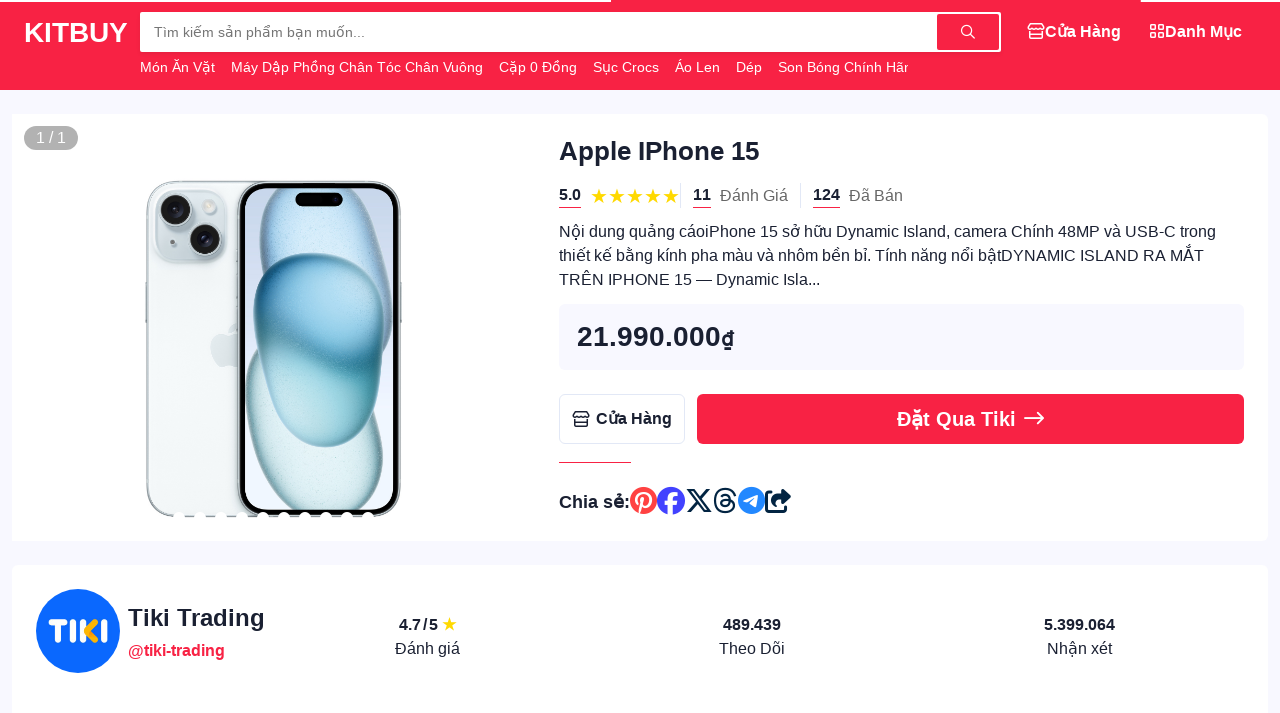

--- FILE ---
content_type: text/html; charset=utf-8
request_url: https://kitbuy.vn/apple-iphone-15-p271966786.html
body_size: 78171
content:
<!doctype html><html lang=vi class=scrollbar style=scroll-behavior:smooth;overflow:auto;height:100%><style>:root{--color-brand-hex:#f82244;--color-brand-rgb:248,34,68;--logo-url:url('/storage/i6qhc4tw3svuzxpkmn2d95y8gol0bj7far1e/media/image/logo.png')}</style><meta charset=UTF-8><meta name=viewport content="width=device-width,initial-scale=1"><title>Apple IPhone 15</title><meta name=description content="Nội dung quảng cáoiPhone 15 sở hữu Dynamic Island, camera Chính 48MP và USB-C trong thiết kế bằng kính pha màu và nhôm bền bỉ. Tính năng nổi bậtDYNAMIC ISLAND RA MẮT TRÊN IPHONE 15 — Dynamic Isla..."><meta property="og:title" content="Apple IPhone 15"><meta property="og:description" content="Nội dung quảng cáoiPhone 15 sở hữu Dynamic Island, camera Chính 48MP và USB-C trong thiết kế bằng kính pha màu và nhôm bền bỉ. Tính năng nổi bậtDYNAMIC ISLAND RA MẮT TRÊN IPHONE 15 — Dynamic Isla..."><meta property="og:image" content="https://salt.tikicdn.com/ts/product/e9/3d/cc/a8809e3cbda237acfe864a48229d3e5b.png"><meta property="og:url" content="https://kitbuy.vn/apple-iphone-15-p271966786.html"><meta property="og:site_name" content="Kit Buy"><meta name=robots content="index,follow"><link rel=canonical href=https://kitbuy.vn/apple-iphone-15-p271966786.html><link type=image/png rel=icon href=/storage/i6qhc4tw3svuzxpkmn2d95y8gol0bj7far1e/media/image/logo.png><script src=/assets/javascripts/config/fix-vh/v.1.0.0.min.js></script><link rel=stylesheet href=/assets/css/kitnext/fully/1.0.0.min.css><link rel=stylesheet href=/assets/css/kitnext/fully/1.0.0.min.css><link rel=stylesheet href=/assets/css/fontawesome/v6.5.2/min.css><link rel=stylesheet href=/assets/css/icomoon/v.1.0.0/base.css><script type=application/ld+json>{"@context":"http://schema.org","@type":"WebSite","url":"https:\/\/kitbuy.vn","potentialAction":{"@type":"SearchAction","target":"/{search_term_string}","query-input":"required name=search_term_string"},"name":"Kit Buy Network"}</script><script type=application/ld+json>{"@context":"http://schema.org","@type":"BreadcrumbList","itemListElement":[{"@type":"ListItem","position":1,"item":{"@id":"https:\/\/kitbuy.vn\/","name":"Kit Buy"}},{"@type":"ListItem","position":2,"item":{"@id":"https:\/\/kitbuy.vn\/apple-iphone-15-p271966786.html","name":"Mua Sắm"}},{"@type":"ListItem","position":3,"item":{"@id":"https:\/\/kitbuy.vn\/apple-iphone-15-p271966786.html","name":"Apple iPhone 15"}}]}</script><script type=application/ld+json>{"@context":"https://schema.org/","@type":"Product","aggregateRating":{"@type":"AggregateRating","ratingValue":"5","reviewCount":"11","bestRating":5,"worstRating":1},"name":"Apple IPhone 15","description":"Nội dung quảng cáoiPhone 15 sở hữu Dynamic Island, camera Chính 48MP và USB-C trong thiết kế bằng kính pha màu và nhôm bền bỉ. Tính năng nổi bậtDYNAMIC ISLAND RA MẮT TRÊN IPHONE 15 — Dynamic Isla...","url":"https:\/\/kitbuy.vn\/apple-iphone-15-p271966786.html","image":["https://salt.tikicdn.com/ts/product/e9/3d/cc/a8809e3cbda237acfe864a48229d3e5b.png","https://salt.tikicdn.com/ts/product/e7/08/dd/6884b9f8b822e755ae04cfbd0458a262.jpg","https://salt.tikicdn.com/ts/product/1f/a4/2c/a3540a341ef86b65db834d10d3b3c3b7.jpg","https://salt.tikicdn.com/ts/product/03/dc/c3/fbde981759ef5ae6eb9b0701a735df6c.jpg","https://salt.tikicdn.com/ts/product/7f/5a/ed/905e5cb61b77b4794cee0c2d1da52dbe.jpg","https://salt.tikicdn.com/ts/product/52/0f/c8/ecd33eaca816d8e0d6d6a9afbc68aded.jpg","https://salt.tikicdn.com/ts/product/18/80/5a/f84d5007622472a90e0adcbd679e58a8.jpg","https://salt.tikicdn.com/ts/product/94/1f/16/7cc8374cfb85415ff224f77f792fcadc.jpg","https://salt.tikicdn.com/ts/product/d5/78/21/03582f3760ada127dc7669c0d16cfbe0.jpg","https://salt.tikicdn.com/ts/product/11/16/b9/9577677a4585b46b52bb297e16a187ab.jpg"],"brand":"apple","sku":"tiki-271966786","mpn":"tiki-271966786","offers":{"@type":"Offer","price":"21990000","priceCurrency":"VND","seller":{"@context":"http://schema.org","@type":"Organization","aggregateRating":{"@type":"AggregateRating","ratingValue":"4.6702","reviewCount":"5399064","bestRating":5,"worstRating":1},"name":"Tiki Trading","image":"https:\/\/vcdn.tikicdn.com\/ts\/seller\/21\/ce\/5c\/b52d0b8576680dc3666474ae31b091ec.jpg"},"itemCondition":"NewCondition","availability":"http://schema.org/InStock"}}</script><body id=body class="view-height-100 overflow-y-auto overflow-x-hidden border-transparent noselect"><header id=header class="width-100-percent position-sticky top-0 z-index-960"><nav id=NavBar><progress id=progress data-kitnext-progress=component class="progress-bar display-block position-fixed background-white height-4 width-100-percent"></progress><div class="background-brand padding-y-12 width-100-percent bottom-auto noselect"><div class="container-wide display-flex text-white justify-between"><div class="display-flex text-white | mobile:items-center"><div id=minileft><a href=/ id=logo title="Trang chủ"><span class="cursor-pointer display-none | mobile:display-block"><span class="circle-36 flex-center text-6 | hover:background-black hover:background-opacity-10"><i class="fa-regular fa-house"></i>
</span></span></a><span onclick=history.go(-1) class="cursor-pointer display-none | mobile:display-block"><span id=buttonback hidden class="circle-36 flex-center text-6 | hover:background-black hover:background-opacity-10"><i class="fa-regular fa-angle-left"></i></span></span></div><a id=name href=/ class="text-9 text-uppercase text-bold | mobile:text-6 mobile:display-none">KitBuy</a></div><span class="cursor-pointer display-none | mobile:display-block"><span id=stopsearch hidden class="circle-36 flex-center text-6 | hover:background-black hover:background-opacity-10"><i class="fa-regular fa-arrow-left"></i></span></span><div id=searchbox class="flex-grow-1 position-relative margin-x-12 | mobile:position-static mobile:margin-x-6"><div class="display-flex items-center width-100-percent background-white padding-2 shadow-small rounded-mini | mobile:rounding mobile:padding-right-12"><input id=inputSearch class="padding-left-12 flex-grow-1 background-transparent border-0 text-2 padding-y-6 mobile:padding-left-8" onfocus=search.in() onselect=search.in() autocomplete=off onkeypress=search.keypress(event) onkeyup=search.keyup(this.value) onchange=search.keyup(this.value) oninput=search.keyup(this.value) placeholder="Tìm kiếm sản phẩm bạn muốn...">
<button onclick=search.to() class="border-0 display-flex items-center text-2 height-100-percent padding-x-24 padding-y-11 rounded-mini background-brand text-white
| mobile:padding-x-8 mobile:background-transparent mobile:text-default" aria-label="Tìm kiếm">
<i class="fa-regular fa-magnifying-glass"></i></button></div><div class="padding-0 padding-top-5 text-2 text-capitalize text-truncate-1 | mobile:display-none" style=max-width:60vw><span class="padding-right-12 padding-bottom-0 display-inline"><a class="text-nowrap text-2 text-white" href=/m%c3%b3n-%c4%83n-v%e1%ba%b7t>Món Ăn Vặt
</a></span><span class="padding-right-12 padding-bottom-0 display-inline"><a class="text-nowrap text-2 text-white" href=/m%c3%a1y-d%e1%ba%adp-ph%e1%bb%93ng-ch%c3%a2n-t%c3%b3c-ch%c3%a2n-vu%c3%b4ng>Máy Dập Phồng Chân Tóc Chân Vuông
</a></span><span class="padding-right-12 padding-bottom-0 display-inline"><a class="text-nowrap text-2 text-white" href=/c%e1%ba%b7p-0-%c4%91%e1%bb%93ng>Cặp 0 Đồng
</a></span><span class="padding-right-12 padding-bottom-0 display-inline"><a class="text-nowrap text-2 text-white" href=/s%e1%bb%a5c-crocs>Sục Crocs
</a></span><span class="padding-right-12 padding-bottom-0 display-inline"><a class="text-nowrap text-2 text-white" href=/%c3%a1o-len>Áo Len
</a></span><span class="padding-right-12 padding-bottom-0 display-inline"><a class="text-nowrap text-2 text-white" href=/d%c3%a9p->Dép
</a></span><span class="padding-right-12 padding-bottom-0 display-inline"><a class="text-nowrap text-2 text-white" href=/son-b%c3%b3ng-ch%c3%adnh-h%c3%a3ng>Son Bóng Chính Hãng
</a></span><span class="padding-right-12 padding-bottom-0 display-inline"><a class="text-nowrap text-2 text-white" href=/%c3%a1o-%c4%91%c3%a1-banh-in-t%c3%aan>Áo Đá Banh In Tên</a></span></div><div id=result hidden class="position-absolute left-0 -margin-top-24 background-white text-black padding-12 rounded width-100-percent z-index-1 overflow-y-auto scrollbar padding-bottom-6 | mobile:view-height-100 mobile:margin-top-6 mobile:padding-bottom-84" style="max-height:calc( 100vh - 54px )"><div id=hitsearch hidden></div><div id=resultpropose><div id=historysearch><div class="display-flex justify-between"><h6 class="text-3 text-normal text-strong" style=color:#888>Lịch sử</h6><span onclick=search.keyword.clear() class="text-2 cursor-pointer | hover:text-string hover:text-danger" style=color:#666>Làm sạch</span></div><div id=historykeywords class="display-flex flex-wrap"></div></div><div><h6 class="text-3 text-normal text-strong" style=color:#888>Danh mục</h6><div class="display-flex flex-wrap"><a href=/th%e1%bb%9di-trang-nam class="display-inline background-ghost rounding text-2 text-strong padding-x-12 padding-y-6 margin-right-8 margin-bottom-8 text-nowrap">Thời Trang Nam</a>
<a href=/th%e1%bb%9di-trang-n%e1%bb%af class="display-inline background-ghost rounding text-2 text-strong padding-x-12 padding-y-6 margin-right-8 margin-bottom-8 text-nowrap">Thời Trang Nữ</a>
<a href=/%c4%91i%e1%bb%87n-tho%e1%ba%a1i-ph%e1%bb%a5-ki%e1%bb%87n class="display-inline background-ghost rounding text-2 text-strong padding-x-12 padding-y-6 margin-right-8 margin-bottom-8 text-nowrap">Điện Thoại & Phụ Kiện</a>
<a href=/m%e1%ba%b9-b%c3%a9 class="display-inline background-ghost rounding text-2 text-strong padding-x-12 padding-y-6 margin-right-8 margin-bottom-8 text-nowrap">Mẹ & Bé</a>
<a href=/thi%e1%ba%bft-b%e1%bb%8b-%c4%91i%e1%bb%87n-t%e1%bb%ad class="display-inline background-ghost rounding text-2 text-strong padding-x-12 padding-y-6 margin-right-8 margin-bottom-8 text-nowrap">Thiết Bị Điện Tử</a>
<a href=/nh%c3%a0-c%e1%bb%ada-%c4%91%e1%bb%9di-s%e1%bb%91ng class="display-inline background-ghost rounding text-2 text-strong padding-x-12 padding-y-6 margin-right-8 margin-bottom-8 text-nowrap">Nhà Cửa & Đời Sống</a>
<a href=/m%c3%a1y-t%c3%adnh-laptop class="display-inline background-ghost rounding text-2 text-strong padding-x-12 padding-y-6 margin-right-8 margin-bottom-8 text-nowrap">Máy Tính & Laptop</a>
<a href=/s%e1%ba%afc-%c4%91%e1%ba%b9p class="display-inline background-ghost rounding text-2 text-strong padding-x-12 padding-y-6 margin-right-8 margin-bottom-8 text-nowrap">Sắc Đẹp</a>
<a href=/m%c3%a1y-%e1%ba%a3nh-m%c3%a1y-quay-phim class="display-inline background-ghost rounding text-2 text-strong padding-x-12 padding-y-6 margin-right-8 margin-bottom-8 text-nowrap">Máy Ảnh & Máy Quay Phim</a>
<a href=/s%e1%bb%a9c-kh%e1%bb%8fe class="display-inline background-ghost rounding text-2 text-strong padding-x-12 padding-y-6 margin-right-8 margin-bottom-8 text-nowrap">Sức Khỏe</a>
<a href=/%c4%91%e1%bb%93ng-h%e1%bb%93 class="display-inline background-ghost rounding text-2 text-strong padding-x-12 padding-y-6 margin-right-8 margin-bottom-8 text-nowrap">Đồng Hồ</a>
<a href=/gi%c3%a0y-d%c3%a9p-n%e1%bb%af class="display-inline background-ghost rounding text-2 text-strong padding-x-12 padding-y-6 margin-right-8 margin-bottom-8 text-nowrap">Giày Dép Nữ</a>
<a href=/gi%c3%a0y-d%c3%a9p-nam class="display-inline background-ghost rounding text-2 text-strong padding-x-12 padding-y-6 margin-right-8 margin-bottom-8 text-nowrap">Giày Dép Nam</a>
<a href=/t%c3%bai-v%c3%ad-n%e1%bb%af class="display-inline background-ghost rounding text-2 text-strong padding-x-12 padding-y-6 margin-right-8 margin-bottom-8 text-nowrap">Túi Ví Nữ</a>
<a href=/thi%e1%ba%bft-b%e1%bb%8b-%c4%91i%e1%bb%87n-gia-d%e1%bb%a5ng class="display-inline background-ghost rounding text-2 text-strong padding-x-12 padding-y-6 margin-right-8 margin-bottom-8 text-nowrap">Thiết Bị Điện Gia Dụng</a>
<a href=/ph%e1%bb%a5-ki%e1%bb%87n-trang-s%e1%bb%a9c-n%e1%bb%af class="display-inline background-ghost rounding text-2 text-strong padding-x-12 padding-y-6 margin-right-8 margin-bottom-8 text-nowrap">Phụ Kiện & Trang Sức Nữ</a>
<a href=/th%e1%bb%83-thao-du-l%e1%bb%8bch class="display-inline background-ghost rounding text-2 text-strong padding-x-12 padding-y-6 margin-right-8 margin-bottom-8 text-nowrap">Thể Thao & Du Lịch</a>
<a href=/b%c3%a1ch-h%c3%b3a-online class="display-inline background-ghost rounding text-2 text-strong padding-x-12 padding-y-6 margin-right-8 margin-bottom-8 text-nowrap">Bách Hóa Online</a>
<a href=/%c3%b4-t%c3%b4-xe-m%c3%a1y-xe-%c4%91%e1%ba%a1p class="display-inline background-ghost rounding text-2 text-strong padding-x-12 padding-y-6 margin-right-8 margin-bottom-8 text-nowrap">Ô Tô & Xe Máy & Xe Đạp</a>
<a href=/nh%c3%a0-s%c3%a1ch-online class="display-inline background-ghost rounding text-2 text-strong padding-x-12 padding-y-6 margin-right-8 margin-bottom-8 text-nowrap">Nhà Sách Online</a>
<a href=/balo-t%c3%bai-v%c3%ad-nam class="display-inline background-ghost rounding text-2 text-strong padding-x-12 padding-y-6 margin-right-8 margin-bottom-8 text-nowrap">Balo & Túi Ví Nam</a>
<a href=/th%e1%bb%9di-trang-tr%e1%ba%bb-em class="display-inline background-ghost rounding text-2 text-strong padding-x-12 padding-y-6 margin-right-8 margin-bottom-8 text-nowrap">Thời Trang Trẻ Em</a>
<a href=/%c4%91%e1%bb%93-ch%c6%a1i class="display-inline background-ghost rounding text-2 text-strong padding-x-12 padding-y-6 margin-right-8 margin-bottom-8 text-nowrap">Đồ Chơi</a>
<a href=/gi%e1%ba%b7t-gi%c5%a9-ch%c4%83m-s%c3%b3c-nh%c3%a0-c%e1%bb%ada class="display-inline background-ghost rounding text-2 text-strong padding-x-12 padding-y-6 margin-right-8 margin-bottom-8 text-nowrap">Giặt Giũ & Chăm Sóc Nhà Cửa</a>
<a href=/ch%c4%83m-s%c3%b3c-th%c3%ba-c%c6%b0ng class="display-inline background-ghost rounding text-2 text-strong padding-x-12 padding-y-6 margin-right-8 margin-bottom-8 text-nowrap">Chăm Sóc Thú Cưng</a>
<a href=/deal-g%e1%ba%a7n-b%e1%ba%a1n class="display-inline background-ghost rounding text-2 text-strong padding-x-12 padding-y-6 margin-right-8 margin-bottom-8 text-nowrap">Deal Gần Bạn</a>
<a href=/voucher-d%e1%bb%8bch-v%e1%bb%a5 class="display-inline background-ghost rounding text-2 text-strong padding-x-12 padding-y-6 margin-right-8 margin-bottom-8 text-nowrap">Voucher & Dịch Vụ</a>
<a href=/d%e1%bb%a5ng-c%e1%bb%a5-v%c3%a0-thi%e1%ba%bft-b%e1%bb%8b-ti%e1%bb%87n-%c3%adch class="display-inline background-ghost rounding text-2 text-strong padding-x-12 padding-y-6 margin-right-8 margin-bottom-8 text-nowrap">Dụng cụ và thiết bị tiện ích</a></div></div><div><h6 class="text-3 text-normal text-strong" style=color:#888>Đề xuất</h6><div id=searchproduct class="row padding-x-12 gap-x-12 overflow-x-auto scrollbar flex-nowrap padding-bottom-12"><div class="card-flat background-white column-3 padding-0 | mobile:column-4"><div class=position-relative><a href=/tai-nghe-mini-kh%c3%b4ng-d%c3%a2y-t2-led-power-m%c3%a0n-h%c3%acnh-k%e1%bb%b9-thu%e1%ba%adt-s%e1%bb%91-tai-nghe-tws-%c3%a2m-thanh-n%e1%bb%95i-t%c6%b0%c6%a1ng-th%c3%adch-bluetooth-5-3-cho-ipone-xiaomi-lenovo-i.196261835.27053620414 class="aspect position-relative"><img class="product rounded-top" loading=lazy src=https://cf.shopee.vn/file/sg-11134301-7rd4e-lug45gggn3bjcf alt="Tai nghe Mini không dây T2 LED Power Màn hình kỹ thuật số Tai nghe TWS Âm thanh nổi Tương thích Bluetooth 5.3 cho iPone Xiaomi Lenovo"></a></div><div class="display-flex flex-column padding-x-8 padding-bottom-8"><a href=/tai-nghe-mini-kh%c3%b4ng-d%c3%a2y-t2-led-power-m%c3%a0n-h%c3%acnh-k%e1%bb%b9-thu%e1%ba%adt-s%e1%bb%91-tai-nghe-tws-%c3%a2m-thanh-n%e1%bb%95i-t%c6%b0%c6%a1ng-th%c3%adch-bluetooth-5-3-cho-ipone-xiaomi-lenovo-i.196261835.27053620414 class="margin-bottom-1 text-2 text-truncate-1 | hover:text-brand">Tai nghe Mini không dây T2 LED Power Màn hình kỹ thuật số Tai nghe TWS Âm thanh nổi Tương thích Bluetooth 5.3 cho iPone Xiaomi Lenovo</a><div class="display-flex flex-column"><div class="display-flex items-center padding-right-3"><p class="margin-bottom-1 text-strong text-4 | mobile:text-3">64.900<span class="padding-left-2 text-2">₫</span></p><span class="text-brand padding-left-6 text-2 text-strong">28%</span></div><div class="display-flex items-center"><p class="text-2 margin-0"><span style=color:#888>Đã bán</span>
<span style=color:#686868>194</span></div></div></div></div><div class="card-flat background-white column-3 padding-0 | mobile:column-4"><div class=position-relative><a href=/gh%e1%ba%bf-l%c3%a0m-vi%e1%bb%87c-gtchair-dvary-butterfly-x-v%c4%83n-ph%c3%b2ng-chu%e1%ba%a9n-c%c3%b4ng-th%c3%a1i-h%e1%bb%8dc-%c3%aam-%c3%a1i-b%e1%ba%a3o-v%e1%bb%87-t%e1%bb%91t-c%e1%bb%99t-s%e1%bb%91ng-ng%e1%ba%a3-160-%c4%91%e1%bb%99-i.711287964.21854137691 class="aspect position-relative"><img class="product rounded-top" loading=lazy src=https://cf.shopee.vn/file/vn-11134207-7ras8-m0o08gxx05pp86 alt="Ghế làm việc GTchair Dvary Butterfly X văn phòng chuẩn Công Thái Học êm ái, bảo vệ tốt cột sống, ngả 160 độ"></a></div><div class="display-flex flex-column padding-x-8 padding-bottom-8"><a href=/gh%e1%ba%bf-l%c3%a0m-vi%e1%bb%87c-gtchair-dvary-butterfly-x-v%c4%83n-ph%c3%b2ng-chu%e1%ba%a9n-c%c3%b4ng-th%c3%a1i-h%e1%bb%8dc-%c3%aam-%c3%a1i-b%e1%ba%a3o-v%e1%bb%87-t%e1%bb%91t-c%e1%bb%99t-s%e1%bb%91ng-ng%e1%ba%a3-160-%c4%91%e1%bb%99-i.711287964.21854137691 class="margin-bottom-1 text-2 text-truncate-1 | hover:text-brand">Ghế làm việc GTchair Dvary Butterfly X văn phòng chuẩn Công Thái Học êm ái, bảo vệ tốt cột sống, ngả 160 độ</a><div class="display-flex flex-column"><div class="display-flex items-center padding-right-3"><p class="margin-bottom-1 text-strong text-4 | mobile:text-3">12.950.000<span class="padding-left-2 text-2">₫</span></p><span class="text-brand padding-left-6 text-2 text-strong">32%</span></div><div class="display-flex items-center"><p class="text-2 margin-0"><span style=color:#888>Đã bán</span>
<span style=color:#686868>1</span></div></div></div></div><div class="card-flat background-white column-3 padding-0 | mobile:column-4"><div class=position-relative><a href=/b%e1%bb%99-ga-g%e1%bb%91i-3-m%c3%b3n-poly-coton-1m6x2m-v%c3%a0-1m8x2m-h%c3%a0ng-lo%e1%ba%a1i-1-i.120420833.17766792741 class="aspect position-relative"><img class="product rounded-top" loading=lazy src=https://cf.shopee.vn/file/vn-11134207-7qukw-lg4f2hq2hlka86 alt="Bộ ga gối 3 món poly coton 1m6x2m và 1m8x2m hàng loại 1"></a></div><div class="display-flex flex-column padding-x-8 padding-bottom-8"><a href=/b%e1%bb%99-ga-g%e1%bb%91i-3-m%c3%b3n-poly-coton-1m6x2m-v%c3%a0-1m8x2m-h%c3%a0ng-lo%e1%ba%a1i-1-i.120420833.17766792741 class="margin-bottom-1 text-2 text-truncate-1 | hover:text-brand">Bộ ga gối 3 món poly coton 1m6x2m và 1m8x2m hàng loại 1</a><div class="display-flex flex-column"><div class="display-flex items-center padding-right-3"><p class="margin-bottom-1 text-strong text-4 | mobile:text-3">9.000<span class="padding-left-2 text-2">₫</span></p><span class="text-brand padding-left-6 text-2 text-strong">55%</span></div><div class="display-flex items-center"><p class="text-2 margin-0"><span style=color:#888>Đã bán</span>
<span style=color:#686868>7.117</span></div></div></div></div><div class="card-flat background-white column-3 padding-0 | mobile:column-4"><div class=position-relative><a href=/b%e1%bb%99-th%e1%ba%a3m-b%e1%ba%bfp-2-t%e1%ba%a5m-cao-c%e1%ba%a5p-%c4%91%e1%bb%83-nh%c3%a0-b%e1%ba%bfp-th%e1%ba%a5m-h%c3%bat-t%e1%bb%91t-ch%e1%bb%91ng-tr%c6%a1n-tr%c6%b0%e1%bb%a3t-tuy%e1%bb%87t-%c4%91%e1%bb%91i-i.852293120.19859385797 class="aspect position-relative"><img class="product rounded-top" loading=lazy src=https://cf.shopee.vn/file/vn-11134207-7r98o-lr86wjc218049c alt=" Bộ thảm bếp 2 tấm cao cấp để nhà bếp thấm hút tốt - chống trơn trượt tuyệt đối"></a></div><div class="display-flex flex-column padding-x-8 padding-bottom-8"><a href=/b%e1%bb%99-th%e1%ba%a3m-b%e1%ba%bfp-2-t%e1%ba%a5m-cao-c%e1%ba%a5p-%c4%91%e1%bb%83-nh%c3%a0-b%e1%ba%bfp-th%e1%ba%a5m-h%c3%bat-t%e1%bb%91t-ch%e1%bb%91ng-tr%c6%a1n-tr%c6%b0%e1%bb%a3t-tuy%e1%bb%87t-%c4%91%e1%bb%91i-i.852293120.19859385797 class="margin-bottom-1 text-2 text-truncate-1 | hover:text-brand">Bộ thảm bếp 2 tấm cao cấp để nhà bếp thấm hút tốt - chống trơn trượt tuyệt đối</a><div class="display-flex flex-column"><div class="display-flex items-center padding-right-3"><p class="margin-bottom-1 text-strong text-4 | mobile:text-3">12.000<span class="padding-left-2 text-2">₫</span></p><span class="text-brand padding-left-6 text-2 text-strong">55%</span></div><div class="display-flex items-center"><p class="text-2 margin-0"><span style=color:#888>Đã bán</span>
<span style=color:#686868>3.514</span></div></div></div></div><div class="card-flat background-white column-3 padding-0 | mobile:column-4"><div class=position-relative><a href=/100-c%c3%a1i-kh%e1%ba%a9u-trang-5d-3-l%e1%bb%9bp-cao-c%e1%ba%a5p-ch%e1%bb%91ng-n%e1%ba%afng-ch%e1%bb%91ng-uv-i.998015480.26068259884 class="aspect position-relative"><img class="product rounded-top" loading=lazy src=https://cf.shopee.vn/file/vn-11134207-7ra0g-m7kda3pj8xksa7 alt=" 100 Cái Khẩu Trang 5D 3 Lớp Cao Cấp Chống Nắng Chống UV"></a></div><div class="display-flex flex-column padding-x-8 padding-bottom-8"><a href=/100-c%c3%a1i-kh%e1%ba%a9u-trang-5d-3-l%e1%bb%9bp-cao-c%e1%ba%a5p-ch%e1%bb%91ng-n%e1%ba%afng-ch%e1%bb%91ng-uv-i.998015480.26068259884 class="margin-bottom-1 text-2 text-truncate-1 | hover:text-brand">100 Cái Khẩu Trang 5D 3 Lớp Cao Cấp Chống Nắng Chống UV</a><div class="display-flex flex-column"><div class="display-flex items-center padding-right-3"><p class="margin-bottom-1 text-strong text-4 | mobile:text-3">1.000<span class="padding-left-2 text-2">₫</span></p><span class="text-brand padding-left-6 text-2 text-strong">88%</span></div><div class="display-flex items-center"><p class="text-2 margin-0"><span style=color:#888>Đã bán</span>
<span style=color:#686868>3.815</span></div></div></div></div><div class="card-flat background-white column-3 padding-0 | mobile:column-4"><div class=position-relative><a href=/t%c3%bai-m%c3%a0ng-b%e1%bb%8dc-th%e1%bb%b1c-ph%e1%ba%a9m-jyoohome-ch%e1%ba%a5t-li%e1%bb%87u-pe-co-d%c3%a3n-c%c3%b3-chun-si%c3%aau-dai-t%c3%bai-g%e1%ba%a5u-b%e1%bb%8dc-%c4%91%e1%bb%93-%c4%83n-i.1160265072.24757328812 class="aspect position-relative"><img class="product rounded-top" loading=lazy src=https://cf.shopee.vn/file/vn-11134207-7r98o-lyp61mths8y59c alt="Túi màng bọc thực phẩm JYoohome chất liệu PE co dãn có chun siêu dai, Túi gấu bọc đồ ăn"></a></div><div class="display-flex flex-column padding-x-8 padding-bottom-8"><a href=/t%c3%bai-m%c3%a0ng-b%e1%bb%8dc-th%e1%bb%b1c-ph%e1%ba%a9m-jyoohome-ch%e1%ba%a5t-li%e1%bb%87u-pe-co-d%c3%a3n-c%c3%b3-chun-si%c3%aau-dai-t%c3%bai-g%e1%ba%a5u-b%e1%bb%8dc-%c4%91%e1%bb%93-%c4%83n-i.1160265072.24757328812 class="margin-bottom-1 text-2 text-truncate-1 | hover:text-brand">Túi màng bọc thực phẩm JYoohome chất liệu PE co dãn có chun siêu dai, Túi gấu bọc đồ ăn</a><div class="display-flex flex-column"><div class="display-flex items-center padding-right-3"><p class="margin-bottom-1 text-strong text-4 | mobile:text-3">1.000<span class="padding-left-2 text-2">₫</span></p><span class="text-brand padding-left-6 text-2 text-strong">50%</span></div><div class="display-flex items-center"><p class="text-2 margin-0"><span style=color:#888>Đã bán</span>
<span style=color:#686868>21.597</span></div></div></div></div><div class="card-flat background-white column-3 padding-0 | mobile:column-4"><div class=position-relative><a href=/m%c3%a1y-l%e1%bb%8dc-n%c6%b0%e1%bb%9bc-daikiosan-dn104-dn204-dn304-n%c6%b0%e1%bb%9bc-ion-ki%e1%bb%81m-t%c6%b0%c6%a1i-i.999396418.29450546619 class="aspect position-relative"><img class="product rounded-top" loading=lazy src=https://cf.shopee.vn/file/vn-11134207-7ra0g-m6oufl900azl13 alt="Máy Lọc Nước Daikiosan DN104 DN204 DN304 Nước ION Kiềm Tươi"></a></div><div class="display-flex flex-column padding-x-8 padding-bottom-8"><a href=/m%c3%a1y-l%e1%bb%8dc-n%c6%b0%e1%bb%9bc-daikiosan-dn104-dn204-dn304-n%c6%b0%e1%bb%9bc-ion-ki%e1%bb%81m-t%c6%b0%c6%a1i-i.999396418.29450546619 class="margin-bottom-1 text-2 text-truncate-1 | hover:text-brand">Máy Lọc Nước Daikiosan DN104 DN204 DN304 Nước ION Kiềm Tươi</a><div class="display-flex flex-column"><div class="display-flex items-center padding-right-3"><p class="margin-bottom-1 text-strong text-4 | mobile:text-3">12.200.000<span class="padding-left-2 text-2">₫</span></p><span class="text-brand padding-left-6 text-2 text-strong">14%</span></div><div class="display-flex items-center"><p class="text-2 margin-0"><span style=color:#888>Đã bán</span>
<span style=color:#686868>5</span></div></div></div></div><div class="card-flat background-white column-3 padding-0 | mobile:column-4"><div class=position-relative><a href=/robot-h%c3%bat-b%e1%bb%a5i-lau-nh%c3%a0-x2-omni-b%e1%ba%a3n-qu%e1%bb%91c-t%e1%ba%bf-l%e1%bb%b1c-h%c3%bat-8500pa-t%e1%bb%b1-%c4%91%e1%bb%95-r%c3%a1c-t%e1%bb%b1-gi%e1%ba%b7t-kh%c4%83n-%c4%91i%e1%bb%81u-khi%e1%bb%83n-gi%e1%bb%8dng-n%c3%b3i-i.63455736.28922376877 class="aspect position-relative"><img class="product rounded-top" loading=lazy src=https://cf.shopee.vn/file/sg-11134201-7ra0n-m4iff4tntgfkc1 alt="Robot hút bụi lau nhà X2 OMNI bản Quốc Tế, Lực hút 8500Pa, Tự đổ rác, Tự giặt khăn, điều khiển giọng nói"></a></div><div class="display-flex flex-column padding-x-8 padding-bottom-8"><a href=/robot-h%c3%bat-b%e1%bb%a5i-lau-nh%c3%a0-x2-omni-b%e1%ba%a3n-qu%e1%bb%91c-t%e1%ba%bf-l%e1%bb%b1c-h%c3%bat-8500pa-t%e1%bb%b1-%c4%91%e1%bb%95-r%c3%a1c-t%e1%bb%b1-gi%e1%ba%b7t-kh%c4%83n-%c4%91i%e1%bb%81u-khi%e1%bb%83n-gi%e1%bb%8dng-n%c3%b3i-i.63455736.28922376877 class="margin-bottom-1 text-2 text-truncate-1 | hover:text-brand">Robot hút bụi lau nhà X2 OMNI bản Quốc Tế, Lực hút 8500Pa, Tự đổ rác, Tự giặt khăn, điều khiển giọng nói</a><div class="display-flex flex-column"><div class="display-flex items-center padding-right-3"><p class="margin-bottom-1 text-strong text-4 | mobile:text-3">11.900.000<span class="padding-left-2 text-2">₫</span></p><span class="text-brand padding-left-6 text-2 text-strong">25%</span></div><div class="display-flex items-center"><p class="text-2 margin-0"><span style=color:#888>Đã bán</span>
<span style=color:#686868>5</span></div></div></div></div></div></div></div></div></div><ul class="display-flex justify-start gap-9 margin-0 padding-0 | tablet:display-none"><li class=padding-0><a href=/cua-hang class="padding-x-12 padding-y-6
display-flex items-center justify-center gap-6 text-center rounded border border-2 border-transparent | hover:background-white hover:text-brand | activate:border-white" data-activate=false><div class="text-3 display-inline-block"><i class='fa-regular fa-store'></i></div><p data-activate=false class="align-middle margin-0 text-3 text-nowrap text-strong text-capitalize">cửa hàng</p></a><li class=padding-0><a href=/danh-muc class="padding-x-12 padding-y-6
display-flex items-center justify-center gap-6 text-center rounded border border-2 border-transparent | hover:background-white hover:text-brand | activate:border-white" data-activate=false><div class="text-3 display-inline-block"><i class='fa-regular fa-grid-2'></i></div><p data-activate=false class="align-middle margin-0 text-3 text-nowrap text-strong text-capitalize">danh mục</p></a></ul><ul id=miniright class="padding-left-0 display-none items-center height-100-percent margin-0 | tablet:display-flex"><li id=ihome hidden class=margin-right-6><a href=/><span class="circle-36 flex-center text-6 | hover:background-black hover:background-opacity-10"><i class="fa-regular fa-house"></i></span></a><li class=flex-center hidden><span id=buttonPWAinstall class="cursor-pointer margin-right-6"><span class="circle-36 flex-center text-brand text-6 | hover:background-black hover:background-opacity-10"><i class="fa-regular fa-arrow-down-to-square"></i></span></span></ul></div></div><div id=backdropsearch style=position:absolute;width:100%;height:100vh;background-color:rgba(0,0,0,.36) hidden></div></nav><script>function noScroll(){body.scrollTo(scrollX,scrollY)}function position(){return body.scrollLeft,body.scrollTop}var scrollX,hitsearchkeywords,keywordcurrent,keywordHistoryString,scrollY=0,search={};search.in=()=>{var e=body.offsetWidth-body.clientWidth;backdropsearch.hidden=!1,result.hidden=!1,scrollX=body.scrollLeft,scrollY=body.scrollTop,matchMedia("(pointer:fine)").matches?body.addEventListener("scroll",noScroll):body.style.overflowY="hidden",stopsearch.hidden=!1,minileft.hidden=!0,miniright.hidden=!0},search.out=()=>{backdropsearch.hidden=!0,result.hidden=!0,matchMedia("(pointer:fine)").matches?body.removeEventListener("scroll",noScroll):body.style.overflowY="auto",matchMedia("(pointer:fine)").matches?body.removeEventListener("scroll",noScroll):body.style.overflowY=null,stopsearch.hidden=!0,minileft.hidden=!1,miniright.hidden=!1},hitsearchkeywords=[],keywordcurrent="",search.input=e=>{if(e!=keywordcurrent)if(keywordcurrent=e,e.replace(/-/g,"")!=""){hitsearch.hidden=!1,resultpropose.hidden=!0;var t=0,n=hitsearch.querySelectorAll("[data-name-brand]");n.forEach(n=>{var s=n.dataset.nameBrand.toLowerCase();s.includes(e.toLowerCase())&&t<3?(n.hidden=!1,t++):n.hidden=!0}),fetch(`/api/shopee/keywords/hint?keyword=${e}`,{method:"GET",headers:{"Content-Type":"application/json"}}).then(e=>e.json()).then(e=>{e.success&&e.data&&e.data.length>0&&(result.querySelectorAll("[data-hit-search]").forEach(e=>{e.remove()}),e.data.forEach(e=>{hitsearch.insertAdjacentHTML("afterend",`
                        <div onclick="search.to('${e.keyword||e.value}')" data-hit-search class="cursor-pointer rounded display-flex items-center padding-y-8 padding-x-10 | hover:background-ghost">
                            <i class="fa-regular fa-magnifying-glass" style="color:#888"></i>
                            <span class="text-2 text-strong padding-x-12">${e.keyword||e.value}</span>
                        </div>
                        `)}))}).catch(e=>{console.error("Error:",e)})}else hitsearch.hidden=!0,resultpropose.hidden=!1,result.querySelectorAll("[data-hit-search]").forEach(e=>{e.remove()})};function debounce(e,t=300){let n;return(...s)=>{clearTimeout(n),n=setTimeout(()=>{e.apply(this,s)},t)}}search.keyup=debounce(e=>search.input(e),180),search.to=e=>{if(e&&(search.keyword.history.push(e),search.keyword.history=[...new Set(search.keyword.history)],localStorage.setItem("keyword-history",JSON.stringify(search.keyword.history)),e=e.replace(/-/g,"").replace(/\s+/g,"-"),e!=""&&e!="-")){let t="";countSpaces(e)==0&&(t="-"),window.location.href="/"+e+t}};function countSpaces(e){return(e.match(/[\s-]/g)||[]).length}search.keypress=e=>{e.key==="Enter"&&search.to(e.target.value)},document.body.addEventListener("click",e=>{searchbox.contains(e.target)||search.out()}),search.keyword||={},keywordHistoryString=localStorage.getItem("keyword-history"),keywordHistoryString?(search.keyword.history=JSON.parse(keywordHistoryString),search.keyword.history.length>0&&search.keyword.history.forEach(e=>{var t=document.createElement("a");t.href="/"+e.replace(/-/g,"").replace(/\s+/g,"-"),t.className="cursor-pointer display-inline background-ghost rounding text-2 text-strong padding-x-12 padding-y-6 margin-right-8 margin-bottom-8 text-nowrap",t.textContent=e,t.addEventListener("click",t=>{t.defaultPrevented(),search.to(e)}),historykeywords.appendChild(t)})):search.keyword.history=[],search.keyword.history.length==0&&(historysearch.hidden=!0),search.keyword.clear=()=>{localStorage.removeItem("keyword-history"),search.keyword.history=[],historysearch.hidden=!0}</script><script>buttonback.show=(e=!0)=>{e?(buttonback.hidden=!1,ihome.hidden=!1,logo.hidden=!0):(buttonback.hidden=!0,ihome.hidden=!0,logo.hidden=!1)};var isdetail="true"==="true";document.referrer!=""&&isdetail?buttonback.show(!0):buttonback.show(!1)</script><script>var startX,scrollLeft,slider=document.querySelector("#searchproduct"),items=document.querySelector("#searchproduct");items.onmousedown=dragStart;function dragStart(e){e=e||window.event,e.preventDefault(),startX=e.pageX-slider.offsetLeft,scrollLeft=slider.scrollLeft,document.onmouseup=dragEnd,document.onmousemove=dragAction}function dragAction(e){e=e||window.event;const t=e.pageX-slider.offsetLeft,n=(t-startX)*3;slider.scrollLeft=scrollLeft-n}function dragEnd(){document.onmouseup=null,document.onmousemove=null}function slide(e,t,n,s){var d,h,p=0,f=0,u=100,o=t.getElementsByClassName("slide"),r=o.length,m=t.getElementsByClassName("slide")[0].offsetWidth,i=o[0],a=o[r-1],c=i.cloneNode(!0),l=a.cloneNode(!0),g=0,v=!0;t.appendChild(c),t.insertBefore(l,i),e.classList.add("loaded"),t.onmousedown=dragStart,t.addEventListener("touchstart",dragStart),t.addEventListener("touchend",dragEnd),t.addEventListener("touchmove",dragAction),n.addEventListener("click",function(){shiftSlide(-1)}),s.addEventListener("click",function(){shiftSlide(1)}),t.addEventListener("transitionend",checkIndex)}</script></header><main id=main class="background-ghost padding-top-24 padding-bottom-48 | mobile:padding-top-0"><section id=product class="container-wide background-white rounded"><div class=row><div data-kitnext-carousel=component class="column-5 position-relative background-white padding-x-0 overflow-x-hidden | mobile:column-12 mobile:padding-x-0"><div data-kitnext-carousel=list class="display-flex row-columns-1 height-100-percent"><div class=aspect><img loading=lazy class=product src=https://salt.tikicdn.com/ts/product/e9/3d/cc/a8809e3cbda237acfe864a48229d3e5b.png alt="Apple iPhone 15"></div><div class=aspect><img loading=lazy class=product src=https://salt.tikicdn.com/ts/product/e7/08/dd/6884b9f8b822e755ae04cfbd0458a262.jpg alt="Apple iPhone 15"></div><div class=aspect><img loading=lazy class=product src=https://salt.tikicdn.com/ts/product/1f/a4/2c/a3540a341ef86b65db834d10d3b3c3b7.jpg alt="Apple iPhone 15"></div><div class=aspect><img loading=lazy class=product src=https://salt.tikicdn.com/ts/product/03/dc/c3/fbde981759ef5ae6eb9b0701a735df6c.jpg alt="Apple iPhone 15"></div><div class=aspect><img loading=lazy class=product src=https://salt.tikicdn.com/ts/product/7f/5a/ed/905e5cb61b77b4794cee0c2d1da52dbe.jpg alt="Apple iPhone 15"></div><div class=aspect><img loading=lazy class=product src=https://salt.tikicdn.com/ts/product/52/0f/c8/ecd33eaca816d8e0d6d6a9afbc68aded.jpg alt="Apple iPhone 15"></div><div class=aspect><img loading=lazy class=product src=https://salt.tikicdn.com/ts/product/18/80/5a/f84d5007622472a90e0adcbd679e58a8.jpg alt="Apple iPhone 15"></div><div class=aspect><img loading=lazy class=product src=https://salt.tikicdn.com/ts/product/94/1f/16/7cc8374cfb85415ff224f77f792fcadc.jpg alt="Apple iPhone 15"></div><div class=aspect><img loading=lazy class=product src=https://salt.tikicdn.com/ts/product/d5/78/21/03582f3760ada127dc7669c0d16cfbe0.jpg alt="Apple iPhone 15"></div><div class=aspect><img loading=lazy class=product src=https://salt.tikicdn.com/ts/product/11/16/b9/9577677a4585b46b52bb297e16a187ab.jpg alt="Apple iPhone 15"></div></div><span data-kitnext-carousel=back class="position-absolute top-50-percent transform -translate-y-50-percent left-12 circle-60 flex-center background-opacity-30 text-large text-white"><i class="fa-regular fa-angle-left"></i>
</span><span data-kitnext-carousel=next class="position-absolute top-50-percent transform -translate-y-50-percent right-12 circle-60 flex-center background-opacity-30 text-large text-white"><i class="fa-regular fa-angle-right"></i>
</span><span class="position-absolute text-white background-black background-opacity-30 rounding padding-x-12 left-12 top-12"><span data-kitnext-carousel=current>1</span>
<span>/</span>
<span data-kitnext-carousel=count>1</span>
</span><span class="position-absolute transform -translate-x-50-percent left-50-percent bottom-12"><span data-kitnext-carousel=goto class="text-mini padding-x-3 text-white | activate:text-brand"><i class="fa-solid fa-circle"></i>
</span><span data-kitnext-carousel=goto class="text-mini padding-x-3 text-white | activate:text-brand"><i class="fa-solid fa-circle"></i>
</span><span data-kitnext-carousel=goto class="text-mini padding-x-3 text-white | activate:text-brand"><i class="fa-solid fa-circle"></i>
</span><span data-kitnext-carousel=goto class="text-mini padding-x-3 text-white | activate:text-brand"><i class="fa-solid fa-circle"></i>
</span><span data-kitnext-carousel=goto class="text-mini padding-x-3 text-white | activate:text-brand"><i class="fa-solid fa-circle"></i>
</span><span data-kitnext-carousel=goto class="text-mini padding-x-3 text-white | activate:text-brand"><i class="fa-solid fa-circle"></i>
</span><span data-kitnext-carousel=goto class="text-mini padding-x-3 text-white | activate:text-brand"><i class="fa-solid fa-circle"></i>
</span><span data-kitnext-carousel=goto class="text-mini padding-x-3 text-white | activate:text-brand"><i class="fa-solid fa-circle"></i>
</span><span data-kitnext-carousel=goto class="text-mini padding-x-3 text-white | activate:text-brand"><i class="fa-solid fa-circle"></i>
</span><span data-kitnext-carousel=goto class="text-mini padding-x-3 text-white | activate:text-brand"><i class="fa-solid fa-circle"></i></span></span></div><div class="column-7 padding-x-24 padding-top-18 | mobile:column-12 mobile:padding-x-18"><h1 class="text-8 text-bold text-capitalize margin-0 overflow-hidden">Apple iPhone 15</h1><div class=padding-y-12><div class="display-flex items-center gap-12"><div class="display-flex items-center"><div class="text-3 text-strong text-capitalize border-bottom border-brand">5.0</div><div class="rating-average text-5 padding-left-9 | mobile:display-none" style=--rating-average:5></div><div class="display-none text-gold text-3 padding-left-9 | mobile:display-block"><i class="fa-solid fa-star"></i></div></div><div class="display-flex items-center border-left padding-x-12"><span class="text-3 text-strong border-bottom border-brand">11</span>
<span class="text-3 text-capitalize text-black text-opacity-60 padding-left-9">đánh giá</span></div><div class="display-flex items-center border-left padding-x-12"><span class="text-3 text-strong border-bottom border-brand">124</span>
<span class="text-3 text-capitalize text-black text-opacity-60 padding-left-9">đã
bán</span></div></div></div><p class="margin-bottom-12 text-truncate-3 margin-0">Nội dung quảng cáoiPhone 15 sở hữu Dynamic Island, camera Chính 48MP và USB-C trong thiết kế bằng kính pha màu và nhôm bền bỉ. Tính năng nổi bậtDYNAMIC ISLAND RA MẮT TRÊN IPHONE 15 — Dynamic Isla...<div class="display-flex justify-between background-ghost rounded margin-bottom-24 padding-y-12 padding-x-18"><div><div class="display-flex items-center"></div><div class="text-9 text-strong">21.990.000<span class=text-5>₫</span></div></div></div><div class="display-flex | mobile:display-none items-center content-stretch"><div class="flex-center margin-right-12 border rounded padding-12"><a class="display-flex items-center" title="Tiki Trading" href='/api/ecomobi/deeplink?url=https://tiki.vn/cua-hang/tiki-trading' target=_blank rel=nofollow><i class="fa-regular fa-store"></i>
<span class="padding-left-6 text-nowrap text-strong | mobile:display-none">Cửa
Hàng</span></a></div><a href='/api/ecomobi/deeplink?url=https://tiki.vn/i-p271966786.html' target=_blank rel=nofollow title="Apple iPhone 15" class="display-flex item-center justify-center text-5 text-strong width-100-percent background-brand padding-y-10 text-white rounded"><span class=text-capitalize>Đặt Qua tiki</span>
<span class=padding-left-8><i class="fa-regular fa-arrow-right-long"></i></span></a></div><div class="display-none | mobile:display-flex items-center content-stretch fixed-bottom background-white padding-9"><div class="flex-center margin-right-12 border rounded padding-12"><a class="display-flex items-center" title="Tiki Trading" href='/api/ecomobi/deeplink?url=https://tiki.vn/cua-hang/tiki-trading' target=_blank rel=nofollow><i class="fa-regular fa-store"></i>
<span class="padding-left-6 text-nowrap text-strong | mobile:display-none">Cửa
Hàng</span></a></div><a href='/api/ecomobi/deeplink?url=https://tiki.vn/i-p271966786.html' target=_blank rel=nofollow title="Apple iPhone 15" class="display-flex item-center justify-center width-100-percent background-brand padding-y-9 text-white rounded"><span class=text-capitalize>Đặt Qua tiki </span><span class=padding-left-8><i class="fa-regular fa-arrow-right-long"></i></span></a></div><div class="border-bottom border-brand width-72 margin-y-18"></div><div data-kitnext-sharebox=component data-url=https://kitbuy.vn/i-p271966786.html data-title="Apple iPhone 15" data-image=https://salt.tikicdn.com/ts/product/e9/3d/cc/a8809e3cbda237acfe864a48229d3e5b.png class="display-flex items-center padding-bottom-18 gap-12 | mobile:gap-9"><span class="text-strong text-4">Chia sẻ:</span>
<button data-kitnext-sharebox=pinterest aria-label="Chia sẽ lên pinterest" class="cursor-pointer text-danger text-9 padding-0 border-0 rounding background-transparent">
<i class="fa-brands fa-pinterest"></i>
</button>
<button data-kitnext-sharebox=facebook aria-label="Chia sẽ lên facebook" class="cursor-pointer text-primary text-9 padding-0 border-0 rounding background-transparent">
<i class="fa-brands fa-facebook"></i>
</button>
<button data-kitnext-sharebox=twitter aria-label="Chia sẽ lên x ( twitter )" class="cursor-pointer text-unique text-9 padding-0 border-0 rounding background-transparent">
<i class="fa-brands fa-x-twitter"></i>
</button>
<button data-kitnext-sharebox=threads aria-label="Chia sẽ lên threads" class="cursor-pointer text-unique text-9 padding-0 border-0 rounding background-transparent">
<i class="fa-brands fa-threads"></i>
</button>
<button data-kitnext-sharebox=telegram aria-label="Chia sẽ lên telegram" class="cursor-pointer text-info text-9 padding-0 border-0 rounding background-transparent">
<i class="fa-brands fa-telegram"></i>
</button>
<button data-kitnext-sharebox=another aria-label="Thêm tùy chọn chia sẻ" class="cursor-pointer text-unique text-7 padding-0 border-0 rounding background-transparent">
<i class="fa-solid fa-share-from-square"></i></button></div></div></div></section><section id=product_shop class="container-wide background-white margin-top-24 rounded padding-24"><div class="display-flex items-center justify-center | mobile:display-block"><div class="display-flex justify-between | tablet:display-inline-flex"><div class="display-flex | tablet:width-auto"><div class="circle-84 min-width-84 aspect"><img class=avatar loading=lazy src=https://vcdn.tikicdn.com/ts/seller/21/ce/5c/b52d0b8576680dc3666474ae31b091ec.jpg alt="Tiki Trading"></div><div class="display-flex items-center"><div class="padding-left-8 text-left"><h2 class="margin-bottom-3 text-nowrap">Tiki Trading</h2><a href=/tiki/tiki-trading class="text-brand text-strong max-width-180">@tiki-trading</a></div></div></div></div><div class="display-flex items-center justify-around space-x-24 margin-top-12 width-100-percent flex-grow-1 | tablet:display-inline-flex"><div class=text-center><span class="margin-0 text-strong">4.7<span class=padding-x-2>/</span>5
<span class=text-gold>★</span></span><p class="text-3 margin-0">Đánh giá</div><div class=text-center><span class="margin-0 text-strong">489.439</span><p class="text-3 margin-0">Theo Dõi</div><div class=text-center><span class="margin-0 text-strong">5.399.064</span><p class="text-3 margin-0">Nhận xét</div></div></div><div class="column display-grid grid-columns-6 gap-12 padding-y-12 | tablet:grid-columns-3 | mobile:grid-columns-3"></div></section><section id=product_content class="container-wide background-white margin-top-24 rounded padding-top-12 padding-bottom-36"><div class="tab margin-top-24 overflow-hidden"><input name=tab-full type=radio id=detail checked>
<label for=detail>Chi Tiết</label><div class=tab-content><div class="mobile:rounded-medium mobile:border"><a href=/apple- class="row margin-0 background-ghost"><div class="column-3 padding-6 text-2 text-strong | mobile:column-6">Thương Hiệu</div><div class="column padding-6 text-3 text-uppercase text-brand">apple</div></a><div class="row margin-0"><div class="column-3 padding-6 text-2 text-strong | mobile:column-6">Danh mục</div><div class="column padding-6 text-3"><a href=/tiki class=text-brand>Tiki
</a><span><i class="fa-regular fa-angle-right"></i></span>
<a href=/search/%c4%91i%e1%bb%87n-tho%e1%ba%a1i-m%c3%a1y-t%c3%adnh-b%e1%ba%a3ng class=text-brand>Điện Thoại - Máy Tính Bảng
</a><span><i class="fa-regular fa-angle-right"></i></span>
<a href=/search/%c4%91i%e1%bb%87n-tho%e1%ba%a1i-smartphone class=text-brand>Điện thoại Smartphone</a></div></div><div class="row margin-0 background-ghost"><p class="column-3 margin-0 padding-6 text-2 text-strong | mobile:column-6">Sản phẩm có được bảo hành không?<p class="column margin-0 padding-6 text-3">Có</div><div class="row margin-0"><p class="column-3 margin-0 padding-6 text-2 text-strong | mobile:column-6">Có thuế VAT<p class="column margin-0 padding-6 text-3">Có</div><div class="row margin-0 background-ghost"><p class="column-3 margin-0 padding-6 text-2 text-strong | mobile:column-6">Hình thức bảo hành<p class="column margin-0 padding-6 text-3">Điện tử</div><div class="row margin-0"><p class="column-3 margin-0 padding-6 text-2 text-strong | mobile:column-6">Thời gian bảo hành<p class="column margin-0 padding-6 text-3">12</div><div class="row margin-0 background-ghost"><p class="column-3 margin-0 padding-6 text-2 text-strong | mobile:column-6">Thương hiệu<p class="column margin-0 padding-6 text-3">Apple</div><div class="row margin-0"><p class="column-3 margin-0 padding-6 text-2 text-strong | mobile:column-6">Xuất xứ thương hiệu<p class="column margin-0 padding-6 text-3">Mỹ</div><div class="row margin-0 background-ghost"><p class="column-3 margin-0 padding-6 text-2 text-strong | mobile:column-6">Chip set<p class="column margin-0 padding-6 text-3">A16 BIONIC</div><div class="row margin-0"><p class="column-3 margin-0 padding-6 text-2 text-strong | mobile:column-6">Loại/ Công nghệ màn hình<p class="column margin-0 padding-6 text-3">Super Retina XDR</div><div class="row margin-0 background-ghost"><p class="column-3 margin-0 padding-6 text-2 text-strong | mobile:column-6">Hàng chính hãng<p class="column margin-0 padding-6 text-3">Có</div><div class="row margin-0"><p class="column-3 margin-0 padding-6 text-2 text-strong | mobile:column-6">Cổng sạc<p class="column margin-0 padding-6 text-3">USB-C</div><div class="row margin-0 background-ghost"><p class="column-3 margin-0 padding-6 text-2 text-strong | mobile:column-6">Kích thước màn hình<p class="column margin-0 padding-6 text-3">6.1 inch</div></div></div><input name=tab-full type=radio id=description checked>
<label for=description>Miêu Tả</label><div class=tab-content><div class=showmore><input id=showmore1 type=checkbox>
<label for=showmore1 data-show-text="Hiển Thị Nội Dung" data-hidden-text="Thu Gọn Nội Dung"></label><p class="showmore-content padding-x-12" style=white-space:pre-line>Nội dung quảng cáo
iPhone 15 sở hữu Dynamic Island, camera Chính 48MP và USB-C trong thiết kế bằng kính pha màu và nhôm bền bỉ.
Tính năng nổi bật
DYNAMIC ISLAND RA MẮT TRÊN IPHONE 15 — Dynamic Island hiển thị linh động các cảnh báo và Hoạt Động Trực Tiếp, nhờ đó bạn sẽ không bỏ lỡ thông tin khi đang làm việc khác. Bạn có thể xem ai đang gọi đến, kiểm tra tình hình chuyến bay của bạn và hơn thế nữa.
THIẾT KẾ SÁNG TẠO — iPhone 15 sở hữu thiết kế bằng kính pha màu và nhôm bền bỉ. Và có khả năng chống tia nước, chống nước và chống bụi.1 Mặt trước Ceramic Shield bền chắc hơn mọi mặt kính điện thoại thông minh. Và màn hình Super Retina XDR 6,1"2 sáng gấp đôi dưới ánh mặt trời so với iPhone 14.
CAMERA CHÍNH 48MP VỚI TELEPHOTO 2X — Camera Chính 48MP chụp ảnh với độ phân giải siêu cao. Vậy nên bạn có thể chụp được những bức ảnh nổi bật có độ chi tiết ấn tượng dễ dàng hơn bao giờ hết. Camera Telephoto với độ thu phóng quang học 2x giúp bạn bố cục ảnh chụp cận cảnh hoàn hảo.
ẢNH CHÂN DUNG THẾ HỆ MỚI — Chụp ảnh chân dung với nhiều chi tiết và màu sắc hơn đáng kể. Chỉ cần chạm để chuyển tiêu điểm giữa các chủ thể, ngay cả sau khi chụp.
CHIP A16 BIONIC MẠNH MẼ — Chip siêu nhanh hỗ trợ các tính năng tiên tiến như chụp ảnh điện toán, hiệu ứng chuyển tiếp mượt mà cho Dynamic Island và chế độ Tách Giọng Nói trong cuộc gọi thoại. Và A16 Bionic cực kỳ tiết kiệm pin để mang đến thời lượng pin dùng cả ngày tuyệt vời.3
KẾT NỐI USB-C — Cổng kết nối USB-C cho phép bạn sạc máy Mac hoặc iPad bằng cùng cáp sạc với iPhone 15. Bạn còn có thể dùng iPhone 15 để sạc Apple Watch hoặc AirPods.
CÁC TÍNH NĂNG AN TOÀN QUAN TRỌNG — Với tính năng Phát Hiện Va Chạm, iPhone có thể phát hiện va chạm ô tô nghiêm trọng và gọi trợ giúp khi cần kíp.4
ĐƯỢC THIẾT KẾ ĐỂ TẠO NÊN KHÁC BIỆT — iPhone trang bị các biện pháp bảo vệ quyền riêng tư, cho bạn quyền kiểm soát dữ liệu của mình. iPhone được làm từ nhiều vật liệu tái chế hơn để giảm thiểu tác động tới môi trường. Và được tích hợp những tính năng giúp iPhone dễ sử dụng hơn cho tất cả mọi người.
ĐI KÈM VỚI BẢO HÀNH APPLECARE — Mỗi iPhone đều được bảo hành giới hạn trong một năm và hỗ trợ kỹ thuật miễn phí trong tối đa 90 ngày. Mua AppleCare+ để kéo dài thời hạn bảo hành.
Pháp lý
1iPhone 15, iPhone 15 Plus, iPhone 15 Pro và iPhone 15 Pro Max có khả năng chống tia nước, chống nước và chống bụi. Sản phẩm đã qua kiểm nghiệm trong điều kiện phòng thí nghiệm có kiểm soát đạt mức IP68 theo tiêu chuẩn IEC 60529 (chống nước ở độ sâu tối đa 6 mét trong vòng tối đa 30 phút). Khả năng chống tia nước, chống nước và chống bụi không phải là các điều kiện vĩnh viễn. Khả năng này có thể giảm do hao mòn thông thường. Không sạc pin khi iPhone đang bị ướt. Vui lòng tham khảo hướng dẫn sử dụng để biết cách lau sạch và làm khô máy. Không bảo hành sản phẩm bị hỏng do thấm chất lỏng.
2Màn hình có các góc bo tròn. Khi tính theo hình chữ nhật chuẩn, kích thước màn hình theo đường chéo là 6,12 inch (iPhone 15 Pro, iPhone 15) hoặc 6,69 inch (iPhone 15 Pro Max, iPhone 15 Plus). Diện tích hiển thị thực tế nhỏ hơn.
3Thời lượng pin khác nhau tùy theo cách sử dụng và cấu hình; truy cập
để biết thêm thông tin.
4iPhone 15 và iPhone 15 Pro có thể phát hiện va chạm ô tô nghiêm trọng và gọi trợ giúp. Yêu cầu kết nối mạng di động hoặc Cuộc Gọi Wi-Fi.
Thông số kỹ thuật
Truy cập
để xem cấu hình đầy đủ.Giá sản phẩm trên Tiki đã bao gồm thuế theo luật hiện hành. Bên cạnh đó, tuỳ vào loại sản phẩm, hình thức và địa chỉ giao hàng mà có thể phát sinh thêm chi phí khác như phí vận chuyển, phụ phí hàng cồng kềnh, thuế nhập khẩu (đối với đơn hàng giao từ nước ngoài có giá trị trên 1 triệu đồng).....</div></div></div></section><section class="container-wide background-white margin-top-24 rounded padding-bottom-12"><h2 class="text-6 margin-0 padding-top-12"><a href=apple-iphone title="Apple iPhone">Sản Phẩm Tương Tự</a></h2><div class="display-grid grid-columns-5 gap-18 margin-top-12 | tablet:grid-columns-3 | mobile:grid-columns-2 mobile:gap-12"><div class="card-flat background-white" hover-select=shadow-medium><div class=position-relative><a data-kitnext-turbo=button-product href=/kh%c4%83n-lau-%c4%91%c3%a1nh-b%c3%b3ng-m%c3%a0n-h%c3%acnh-m%c3%a1y-%e1%ba%a3nh-th%c3%b4ng-d%e1%bb%a5ng-cho-apple-iphone-13-12pro-ipad-mini-macbook-air-2022-i.97369397.12295387966 class="aspect position-relative"><img class="product rounded-top" loading=lazy src=https://cf.shopee.vn/file/d5fda6a7062cf8684deb2c3baf98b379 alt="Khăn Lau Đánh Bóng Màn Hình Máy Ảnh Thông Dụng Cho Apple iPhone 13 12Pro iPad Mini Macbook Air 2022"></a><div class="position-absolute width-100-percent bottom-0 display-flex justify-between items-end"><span data-filter=grouping class="text-white text-strong background-danger padding-y-3 text-uppercase padding-left-12 padding-right-18" style=border-top-right-radius:20px>shopee</span></div></div><div class="display-flex flex-column padding-x-8 padding-bottom-8"><p class="margin-bottom-1 text-2 text-truncate-2 | hover:text-brand" style=min-height:42px><a href=https://kitbuy.vn/kh%c4%83n-lau-%c4%91%c3%a1nh-b%c3%b3ng-m%c3%a0n-h%c3%acnh-m%c3%a1y-%e1%ba%a3nh-th%c3%b4ng-d%e1%bb%a5ng-cho-apple-iphone-13-12pro-ipad-mini-macbook-air-2022-i.97369397.12295387966 title="Khăn Lau Đánh Bóng Màn Hình Máy Ảnh Thông Dụng Cho Apple iPhone 13 12Pro iPad Mini Macbook Air 2022" target=_blank rel=noopener>Khăn Lau Đánh Bóng Màn Hình Máy Ảnh Thông Dụng Cho Apple iPhone 13 12Pro iPad Mini Macbook Air 2022</a><div class="margin-top-auto display-flex height-100-percent"><div class="display-flex items-center"><div class=rating-average style=--rating-average:4.6144576></div><div class="text-1 padding-left-1" style=color:#888>(83)</div></div></div><div class="display-flex items-center text-2"><del style=color:#888>40.470 ₫</del>
<span class="text-danger padding-left-6 text-2 text-strong">-21%</span></div><div class="display-flex justify-between items-center | mobile:display-block"><div class="display-flex padding-right-3"><p class="margin-bottom-1 text-strong text-4">31.800<span class="padding-left-2 text-2">₫</span></div></div></div></div><div class="card-flat background-white" hover-select=shadow-medium><div class=position-relative><a data-kitnext-turbo=button-product href=/d%c3%a2y-c%c3%a1p-s%e1%ba%a1c-nhanh-truy%e1%bb%81n-d%e1%bb%af-li%e1%bb%87u-%c4%91%e1%ba%a7u-usb-g%c3%b3c-90-%c4%91%e1%bb%99-cho-iphone-apple-android-i.594019757.18543254305 class="aspect position-relative"><img class="product rounded-top" loading=lazy src=https://cf.shopee.vn/file/sg-11134201-7qvg0-ljnjvkwdd45yda alt="Dây Cáp Sạc Nhanh / Truyền Dữ Liệu Đầu USB Góc 90 Độ Cho iphone Apple Android"></a><div class="position-absolute width-100-percent bottom-0 display-flex justify-between items-end"><span data-filter=grouping class="text-white text-strong background-danger padding-y-3 text-uppercase padding-left-12 padding-right-18" style=border-top-right-radius:20px>shopee</span></div></div><div class="display-flex flex-column padding-x-8 padding-bottom-8"><p class="margin-bottom-1 text-2 text-truncate-2 | hover:text-brand" style=min-height:42px><a href=https://kitbuy.vn/d%c3%a2y-c%c3%a1p-s%e1%ba%a1c-nhanh-truy%e1%bb%81n-d%e1%bb%af-li%e1%bb%87u-%c4%91%e1%ba%a7u-usb-g%c3%b3c-90-%c4%91%e1%bb%99-cho-iphone-apple-android-i.594019757.18543254305 title="Dây Cáp Sạc Nhanh / Truyền Dữ Liệu Đầu USB Góc 90 Độ Cho iphone Apple Android" target=_blank rel=noopener>Dây Cáp Sạc Nhanh / Truyền Dữ Liệu Đầu USB Góc 90 Độ Cho iphone Apple Android</a><div class="margin-top-auto display-flex height-100-percent"><div style=color:transparent>·</div></div><div class="display-flex items-center text-2"><span style=color:transparent>·</span></div><div class="display-flex justify-between items-center | mobile:display-block"><div class="display-flex padding-right-3"><p class="margin-bottom-1 text-strong text-4">32.832<span class="padding-left-2 text-2">₫</span></div><div class="display-flex items-center"><p class="text-2 margin-0"><span style=color:#888>Đã bán</span>
<span style=color:#686868>1</span></div></div></div></div><div class="card-flat background-white" hover-select=shadow-medium><div class=position-relative><a data-kitnext-turbo=button-product href=/qu%e1%ba%a1t-t%e1%ba%a3n-nhi%e1%bb%87t-12v-qu%e1%ba%a1t-t%e1%ba%a3n-nhi%e1%bb%87t-s%c3%b2-l%e1%ba%a1nh-b%e1%bb%99-t%e1%ba%a3n-nhi%e1%bb%87t-%c4%91i%e1%bb%87n-tho%e1%ba%a1i-l%c3%a0m-m%c3%a1t-b%e1%ba%b1ng-kh%c3%b4ng-kh%c3%ad-th%c3%adch-h%e1%bb%a3p-d%c3%b9ng-cho-k%e1%ba%b9p-sau-s%e1%ba%a1c-xiaomi-black-shark-apple-iphone-huawei-live-chicken-%c4%83n-tr%c3%b2-ch%c6%a1i-l%c3%a0m-m%c3%a1t-chuy%c3%aan-d%e1%bb%a5ng-qu%e1%ba%a1t-si%c3%aau-%c3%aam-i.1068399839.23656225619 class="aspect position-relative"><img class="product rounded-top" loading=lazy src=https://cf.shopee.vn/file/vn-11134201-7r98o-lm6lnnvxcxjzb3 alt="Quạt tản nhiệt 12v quạt tản nhiệt sò lạnh  Bộ tản nhiệt điện thoại làm mát bằng không khí thích hợp dùng cho kẹp sau sạc Xiaomi Black Shark Apple iPhone Huawei Live Chicken Ăn trò chơi làm mát chuyên dụng quạt siêu êm"></a><div class="position-absolute width-100-percent bottom-0 display-flex justify-between items-end"><span data-filter=grouping class="text-white text-strong background-danger padding-y-3 text-uppercase padding-left-12 padding-right-18" style=border-top-right-radius:20px>shopee</span></div></div><div class="display-flex flex-column padding-x-8 padding-bottom-8"><p class="margin-bottom-1 text-2 text-truncate-2 | hover:text-brand" style=min-height:42px><a href=https://kitbuy.vn/qu%e1%ba%a1t-t%e1%ba%a3n-nhi%e1%bb%87t-12v-qu%e1%ba%a1t-t%e1%ba%a3n-nhi%e1%bb%87t-s%c3%b2-l%e1%ba%a1nh-b%e1%bb%99-t%e1%ba%a3n-nhi%e1%bb%87t-%c4%91i%e1%bb%87n-tho%e1%ba%a1i-l%c3%a0m-m%c3%a1t-b%e1%ba%b1ng-kh%c3%b4ng-kh%c3%ad-th%c3%adch-h%e1%bb%a3p-d%c3%b9ng-cho-k%e1%ba%b9p-sau-s%e1%ba%a1c-xiaomi-black-shark-apple-iphone-huawei-live-chicken-%c4%83n-tr%c3%b2-ch%c6%a1i-l%c3%a0m-m%c3%a1t-chuy%c3%aan-d%e1%bb%a5ng-qu%e1%ba%a1t-si%c3%aau-%c3%aam-i.1068399839.23656225619 title="Quạt tản nhiệt 12v quạt tản nhiệt sò lạnh  Bộ tản nhiệt điện thoại làm mát bằng không khí thích hợp dùng cho kẹp sau sạc Xiaomi Black Shark Apple iPhone Huawei Live Chicken Ăn trò chơi làm mát chuyên dụng quạt siêu êm" target=_blank rel=noopener>Quạt tản nhiệt 12v quạt tản nhiệt sò lạnh Bộ tản nhiệt điện thoại làm mát bằng không khí thích hợp dùng cho kẹp sau sạc Xiaomi Black Shark Apple iPhone Huawei Live Chicken Ăn trò chơi làm mát chuyên dụng quạt siêu êm</a><div class="margin-top-auto display-flex height-100-percent"><div style=color:transparent>·</div></div><div class="display-flex items-center text-2"><del style=color:#888>179.000 ₫</del>
<span class="text-danger padding-left-6 text-2 text-strong">-40%</span></div><div class="display-flex justify-between items-center | mobile:display-block"><div class="display-flex padding-right-3"><p class="margin-bottom-1 text-strong text-4">108.000<span class="padding-left-2 text-2">₫</span></div></div></div></div><div class="card-flat background-white" hover-select=shadow-medium><div class=position-relative><a data-kitnext-turbo=button-product href=/k%c3%adnh-c%c6%b0%e1%bb%9dng-l%e1%bb%b1c-b%e1%ba%a3o-v%e1%bb%87-m%c3%a0n-h%c3%acnh-%c4%91i%e1%bb%87n-tho%e1%ba%a1i-iphone-15-plus-pro-max-14-13-12-11-x-xs-se-7-8-6-6s-5-5s-apple-i.304135263.23382540713 class="aspect position-relative"><img class="product rounded-top" loading=lazy src=https://cf.shopee.vn/file/cn-11134207-7r98o-lmjuwfwrrizo28 alt="Kính Cường Lực Bảo Vệ Màn Hình Điện Thoại iphone 15 plus pro max 14 13 12 11 x xs se 7 8 6 6s 5 5s apple"></a><div class="position-absolute width-100-percent bottom-0 display-flex justify-between items-end"><span data-filter=grouping class="text-white text-strong background-danger padding-y-3 text-uppercase padding-left-12 padding-right-18" style=border-top-right-radius:20px>shopee</span></div></div><div class="display-flex flex-column padding-x-8 padding-bottom-8"><p class="margin-bottom-1 text-2 text-truncate-2 | hover:text-brand" style=min-height:42px><a href=https://kitbuy.vn/k%c3%adnh-c%c6%b0%e1%bb%9dng-l%e1%bb%b1c-b%e1%ba%a3o-v%e1%bb%87-m%c3%a0n-h%c3%acnh-%c4%91i%e1%bb%87n-tho%e1%ba%a1i-iphone-15-plus-pro-max-14-13-12-11-x-xs-se-7-8-6-6s-5-5s-apple-i.304135263.23382540713 title="Kính Cường Lực Bảo Vệ Màn Hình Điện Thoại iphone 15 plus pro max 14 13 12 11 x xs se 7 8 6 6s 5 5s apple" target=_blank rel=noopener>Kính Cường Lực Bảo Vệ Màn Hình Điện Thoại iphone 15 plus pro max 14 13 12 11 x xs se 7 8 6 6s 5 5s apple</a><div class="margin-top-auto display-flex height-100-percent"><div style=color:transparent>·</div></div><div class="display-flex items-center text-2"><del style=color:#888>40.000 ₫</del>
<span class="text-danger padding-left-6 text-2 text-strong">-25%</span></div><div class="display-flex justify-between items-center | mobile:display-block"><div class="display-flex padding-right-3"><p class="margin-bottom-1 text-strong text-4">30.000<span class="padding-left-2 text-2">₫</span></div><div class="display-flex items-center"><p class="text-2 margin-0"><span style=color:#888>Đã bán</span>
<span style=color:#686868>7</span></div></div></div></div><div class="card-flat background-white" hover-select=shadow-medium><div class=position-relative><a data-kitnext-turbo=button-product href=/%e1%bb%91p-%c4%91i%e1%bb%87n-tho%e1%ba%a1i-silicon-ch%e1%bb%91ng-s%e1%bb%91c-h%c3%acnh-ch%c3%ba-v%e1%bb%8bt-bi%e1%bb%83u-t%c6%b0%e1%bb%a3ng-c%e1%ba%a3m-x%c3%bac-ba-chi%e1%bb%81u-cho-apple-iphone-14-12-14-13promax-xr-x-xsmax-i.481421372.21547911835 class="aspect position-relative"><img class="product rounded-top" loading=lazy src=https://cf.shopee.vn/file/f01de3af0d0bbffb5905dffc66e953aa alt="Ốp Điện Thoại Silicon Chống Sốc Hình Chú Vịt Biểu Tượng Cảm Xúc Ba Chiều Cho Apple Iphone 14 12 / 14 13promax xr / x xsmax"></a><div class="position-absolute width-100-percent bottom-0 display-flex justify-between items-end"><span data-filter=grouping class="text-white text-strong background-danger padding-y-3 text-uppercase padding-left-12 padding-right-18" style=border-top-right-radius:20px>shopee</span></div></div><div class="display-flex flex-column padding-x-8 padding-bottom-8"><p class="margin-bottom-1 text-2 text-truncate-2 | hover:text-brand" style=min-height:42px><a href=https://kitbuy.vn/%e1%bb%91p-%c4%91i%e1%bb%87n-tho%e1%ba%a1i-silicon-ch%e1%bb%91ng-s%e1%bb%91c-h%c3%acnh-ch%c3%ba-v%e1%bb%8bt-bi%e1%bb%83u-t%c6%b0%e1%bb%a3ng-c%e1%ba%a3m-x%c3%bac-ba-chi%e1%bb%81u-cho-apple-iphone-14-12-14-13promax-xr-x-xsmax-i.481421372.21547911835 title="Ốp Điện Thoại Silicon Chống Sốc Hình Chú Vịt Biểu Tượng Cảm Xúc Ba Chiều Cho Apple Iphone 14 12 / 14 13promax xr / x xsmax" target=_blank rel=noopener>Ốp Điện Thoại Silicon Chống Sốc Hình Chú Vịt Biểu Tượng Cảm Xúc Ba Chiều Cho Apple Iphone 14 12 / 14 13promax xr / x xsmax</a><div class="margin-top-auto display-flex height-100-percent"><div class="display-flex items-center"><div class=rating-average style=--rating-average:4.8></div><div class="text-1 padding-left-1" style=color:#888>(15)</div></div></div><div class="display-flex items-center text-2"><del style=color:#888>78.000 ₫</del>
<span class="text-danger padding-left-6 text-2 text-strong">-41%</span></div><div class="display-flex justify-between items-center | mobile:display-block"><div class="display-flex padding-right-3"><p class="margin-bottom-1 text-strong text-4">46.000<span class="padding-left-2 text-2">₫</span></div><div class="display-flex items-center"><p class="text-2 margin-0"><span style=color:#888>Đã bán</span>
<span style=color:#686868>1</span></div></div></div></div><div class="card-flat background-white" hover-select=shadow-medium><div class=position-relative><a data-kitnext-turbo=button-product href=/%e1%bb%91p-%c4%91i%e1%bb%87n-tho%e1%ba%a1i-feilin-m%e1%bb%81m-m%c3%a0u-tr%c6%a1n-%c4%91%c6%a1n-gi%e1%ba%a3n-b%e1%ba%a3o-v%e1%bb%87-to%c3%a0n-di%e1%bb%87n-cho-apple-iphone-14-12-7p-i.547733930.19889483927 class="aspect position-relative"><img class="product rounded-top" loading=lazy src=https://cf.shopee.vn/file/sg-11134201-7qvew-lhnjcg5wgezya5 alt="Ốp Điện Thoại Feilin Mềm Màu Trơn Đơn Giản Bảo Vệ Toàn Diện Cho Apple Iphone 14 12 7P"></a><div class="position-absolute width-100-percent bottom-0 display-flex justify-between items-end"><span data-filter=grouping class="text-white text-strong background-danger padding-y-3 text-uppercase padding-left-12 padding-right-18" style=border-top-right-radius:20px>shopee</span></div></div><div class="display-flex flex-column padding-x-8 padding-bottom-8"><p class="margin-bottom-1 text-2 text-truncate-2 | hover:text-brand" style=min-height:42px><a href=https://kitbuy.vn/%e1%bb%91p-%c4%91i%e1%bb%87n-tho%e1%ba%a1i-feilin-m%e1%bb%81m-m%c3%a0u-tr%c6%a1n-%c4%91%c6%a1n-gi%e1%ba%a3n-b%e1%ba%a3o-v%e1%bb%87-to%c3%a0n-di%e1%bb%87n-cho-apple-iphone-14-12-7p-i.547733930.19889483927 title="Ốp Điện Thoại Feilin Mềm Màu Trơn Đơn Giản Bảo Vệ Toàn Diện Cho Apple Iphone 14 12 7P" target=_blank rel=noopener>Ốp Điện Thoại Feilin Mềm Màu Trơn Đơn Giản Bảo Vệ Toàn Diện Cho Apple Iphone 14 12 7P</a><div class="margin-top-auto display-flex height-100-percent"><div class="display-flex items-center"><div class=rating-average style=--rating-average:4.5></div><div class="text-1 padding-left-1" style=color:#888>(74)</div></div></div><div class="display-flex items-center text-2"><del style=color:#888>25.415 ₫</del>
<span class="text-danger padding-left-6 text-2 text-strong">-37%</span></div><div class="display-flex justify-between items-center | mobile:display-block"><div class="display-flex padding-right-3"><p class="margin-bottom-1 text-strong text-4">16.000<span class="padding-left-2 text-2">₫</span></div><div class="display-flex items-center"><p class="text-2 margin-0"><span style=color:#888>Đã bán</span>
<span style=color:#686868>47</span></div></div></div></div><div class="card-flat background-white" hover-select=shadow-medium><div class=position-relative><a data-kitnext-turbo=button-product href=/%c4%91i%e1%bb%87n-tho%e1%ba%a1i-apple-iphone-13-128gb-i1522260402.html class="aspect position-relative"><img class="product rounded-top" loading=lazy src=https://vn-test-11.slatic.net/p/c7f437b76043af5031e1cf73b981d3d3.jpg alt="Điện thoại Apple iPhone 13 128GB"></a><div class="position-absolute width-100-percent bottom-0 display-flex justify-between items-end"><span data-filter=grouping class="text-white text-strong background-unique padding-y-3 text-uppercase padding-left-12 padding-right-18" style=border-top-right-radius:20px>lazada</span></div></div><div class="display-flex flex-column padding-x-8 padding-bottom-8"><p class="margin-bottom-1 text-2 text-truncate-2 | hover:text-brand" style=min-height:42px><a href=https://kitbuy.vn/%c4%91i%e1%bb%87n-tho%e1%ba%a1i-apple-iphone-13-128gb-i1522260402.html title="Điện thoại Apple iPhone 13 128GB" target=_blank rel=noopener>Điện thoại Apple iPhone 13 128GB</a><div class="margin-top-auto display-flex height-100-percent"><div class="display-flex items-center"><div class=rating-average style=--rating-average:5></div><div class="text-1 padding-left-1" style=color:#888>(4)</div></div></div><div class="display-flex items-center text-2"><del style=color:#888>28.990.000 ₫</del>
<span class="text-danger padding-left-6 text-2 text-strong">-42%</span></div><div class="display-flex justify-between items-center | mobile:display-block"><div class="display-flex padding-right-3"><p class="margin-bottom-1 text-strong text-4">16.800.000<span class="padding-left-2 text-2">₫</span></div><div class="display-flex items-center"><p class="text-2 margin-0"><span style=color:#888>Đã bán</span>
<span style=color:#686868>2</span></div></div></div></div><div class="card-flat background-white" hover-select=shadow-medium><div class=position-relative><a data-kitnext-turbo=button-product href=/apple-iphone-12-64gb-i.288286284.3264568509 class="aspect position-relative"><img class="product rounded-top" loading=lazy src=https://cf.shopee.vn/file/sg-11134201-23020-97ycu5b41cnv6a alt="Apple iPhone 12 64GB"></a><div class="position-absolute width-100-percent bottom-0 display-flex justify-between items-end"><span data-filter=grouping class="text-white text-strong background-danger padding-y-3 text-uppercase padding-left-12 padding-right-18" style=border-top-right-radius:20px>shopee</span></div></div><div class="display-flex flex-column padding-x-8 padding-bottom-8"><p class="margin-bottom-1 text-2 text-truncate-2 | hover:text-brand" style=min-height:42px><a href=https://kitbuy.vn/apple-iphone-12-64gb-i.288286284.3264568509 title="Apple iPhone 12 64GB" target=_blank rel=noopener>Apple iPhone 12 64GB</a><div class="margin-top-auto display-flex height-100-percent"><div class="display-flex items-center"><div class=rating-average style=--rating-average:4.942029></div><div class="text-1 padding-left-1" style=color:#888>(277)</div></div></div><div class="display-flex items-center text-2"><del style=color:#888>18.690.000 ₫</del>
<span class="text-danger padding-left-6 text-2 text-strong">-27%</span></div><div class="display-flex justify-between items-center | mobile:display-block"><div class="display-flex padding-right-3"><p class="margin-bottom-1 text-strong text-4">13.690.000<span class="padding-left-2 text-2">₫</span></div><div class="display-flex items-center"><p class="text-2 margin-0"><span style=color:#888>Đã bán</span>
<span style=color:#686868>17</span></div></div></div></div><div class="card-flat background-white" hover-select=shadow-medium><div class=position-relative><a data-kitnext-turbo=button-product href=/%c4%91%e1%ba%bf-s%e1%ba%a1c-b%e1%ba%b1ng-g%e1%bb%97-tre-ch%e1%ba%a5t-l%c6%b0%e1%bb%a3ng-cao-cho-iphone-apple-watch-38-42mm-i.135245218.3542229807 class="aspect position-relative"><img class="product rounded-top" loading=lazy src=https://cf.shopee.vn/file/46bb559997af80f23eed030ff89d3b33 alt="Đế sạc bằng gỗ tre chất lượng cao cho iPhone Apple Watch 38/42mm"></a><div class="position-absolute width-100-percent bottom-0 display-flex justify-between items-end"><span data-filter=grouping class="text-white text-strong background-danger padding-y-3 text-uppercase padding-left-12 padding-right-18" style=border-top-right-radius:20px>shopee</span></div></div><div class="display-flex flex-column padding-x-8 padding-bottom-8"><p class="margin-bottom-1 text-2 text-truncate-2 | hover:text-brand" style=min-height:42px><a href=https://kitbuy.vn/%c4%91%e1%ba%bf-s%e1%ba%a1c-b%e1%ba%b1ng-g%e1%bb%97-tre-ch%e1%ba%a5t-l%c6%b0%e1%bb%a3ng-cao-cho-iphone-apple-watch-38-42mm-i.135245218.3542229807 title="Đế sạc bằng gỗ tre chất lượng cao cho iPhone Apple Watch 38/42mm" target=_blank rel=noopener>Đế sạc bằng gỗ tre chất lượng cao cho iPhone Apple Watch 38/42mm</a><div class="margin-top-auto display-flex height-100-percent"><div class="display-flex items-center"><div class=rating-average style=--rating-average:4.875></div><div class="text-1 padding-left-1" style=color:#888>(16)</div></div></div><div class="display-flex items-center text-2"><del style=color:#888>147.750 ₫</del>
<span class="text-danger padding-left-6 text-2 text-strong">-42%</span></div><div class="display-flex justify-between items-center | mobile:display-block"><div class="display-flex padding-right-3"><p class="margin-bottom-1 text-strong text-4">85.460<span class="padding-left-2 text-2">₫</span></div><div class="display-flex items-center"><p class="text-2 margin-0"><span style=color:#888>Đã bán</span>
<span style=color:#686868>4</span></div></div></div></div><div class="card-flat background-white" hover-select=shadow-medium><div class=position-relative><a data-kitnext-turbo=button-product href=/%e1%bb%91p-l%c6%b0ng-v%e1%bb%8f-ho%e1%ba%a1t-h%c3%acnh-t%e1%bb%b1-l%c3%a0m-iphone-15-pro-max-iphone-3d-c%e1%ba%a1nh-cong-s%c3%b3ng-v%e1%bb%8f-ch%e1%bb%91ng-s%e1%bb%91c-tpu-m%e1%bb%81m-cho-apple-iphone-6-se3-13-promax-6s-xr-15-11-8-se2-iphone11-14-plus-7-12-mini-i11-xs-max-i.1090523355.22557709733 class="aspect position-relative"><img class="product rounded-top" loading=lazy src=https://cf.shopee.vn/file/sg-11134201-7rbl0-lms8f08phfk5eb alt="Ốp lưng Vỏ hoạt hình tự làm iPhone 15 Pro max iPhone 3D cạnh cong sóng vỏ chống sốc TPU mềm cho Apple iPhone 6 SE3 13 Promax 6s xr 15 11 8 SE2 iPhone11 14 Plus 7 12 Mini i11 xs max"></a><div class="position-absolute width-100-percent bottom-0 display-flex justify-between items-end"><span data-filter=grouping class="text-white text-strong background-danger padding-y-3 text-uppercase padding-left-12 padding-right-18" style=border-top-right-radius:20px>shopee</span></div></div><div class="display-flex flex-column padding-x-8 padding-bottom-8"><p class="margin-bottom-1 text-2 text-truncate-2 | hover:text-brand" style=min-height:42px><a href=https://kitbuy.vn/%e1%bb%91p-l%c6%b0ng-v%e1%bb%8f-ho%e1%ba%a1t-h%c3%acnh-t%e1%bb%b1-l%c3%a0m-iphone-15-pro-max-iphone-3d-c%e1%ba%a1nh-cong-s%c3%b3ng-v%e1%bb%8f-ch%e1%bb%91ng-s%e1%bb%91c-tpu-m%e1%bb%81m-cho-apple-iphone-6-se3-13-promax-6s-xr-15-11-8-se2-iphone11-14-plus-7-12-mini-i11-xs-max-i.1090523355.22557709733 title="Ốp lưng Vỏ hoạt hình tự làm iPhone 15 Pro max iPhone 3D cạnh cong sóng vỏ chống sốc TPU mềm cho Apple iPhone 6 SE3 13 Promax 6s xr 15 11 8 SE2 iPhone11 14 Plus 7 12 Mini i11 xs max" target=_blank rel=noopener>Ốp lưng Vỏ hoạt hình tự làm iPhone 15 Pro max iPhone 3D cạnh cong sóng vỏ chống sốc TPU mềm cho Apple iPhone 6 SE3 13 Promax 6s xr 15 11 8 SE2 iPhone11 14 Plus 7 12 Mini i11 xs max</a><div class="margin-top-auto display-flex height-100-percent"><div style=color:transparent>·</div></div><div class="display-flex items-center text-2"><del style=color:#888>32.000 ₫</del>
<span class="text-danger padding-left-6 text-2 text-strong">-22%</span></div><div class="display-flex justify-between items-center | mobile:display-block"><div class="display-flex padding-right-3"><p class="margin-bottom-1 text-strong text-4">25.000<span class="padding-left-2 text-2">₫</span></div></div></div></div></div></section></main><footer id=footer class="background-white padding-top-24 margin-top-24" style=color:#666><div class="container-wide padding-bottom-24"><div class="display-grid grid-columns-12 gap-24"><div class="column-span-4 | tablet:column-span-7 | mobile:column-span-12"><h3 class=text-4>Giới thiệu</h3><p class="margin-0 text-3">KIT BUY là nền tảng tìm kiếm và so sánh giá thông minh, giúp người dùng dễ dàng tìm kiếm, mua sắm sản phẩm từ các sàn thương mại điện tử hàng đầu như Shopee, Tiki, Lazada… Với KIT BUY, bạn có thể nhanh chóng so sánh giá cả, đánh giá chất lượng sản phẩm và chọn nơi mua hàng tốt nhất, tiết kiệm thời gian và chi phí.</div><div class="column-span-3 | tablet:column-span-3 | mobile:column-span-12"><h3 class=text-4>Các đường dẫn</h3><ul class="padding-0 text-black text-4"><li class="padding-y-3 text-capitalize text-3"><a href=/ class=hover:text-brand>trang chủ</a><li class="padding-y-3 text-capitalize text-3"><a href=/cua-hang class=hover:text-brand>cửa hàng</a><li class="padding-y-3 text-capitalize text-3"><a href=/danh-muc class=hover:text-brand>danh mục</a></ul></div><div class="column-span-5 | tablet:column-span-12 | mobile:column-span-12"><div><p class="text-8 margin-bottom-0 margin-right-2 text-bold text-uppercase">Kit Buy<div class=padding-y-8-half></div></div><ul class="padding-x-0 padding-top-12"><li id=Copyright><p class=margin-bottom-3><span>Bản quyền © 2026</span>
<a class="text-strong text-brand | hover:text-underline" href=https://kitbuy.vn>Kit Buy</a><div class=text-3><span class=display-inline-block>Cung cấp bởi
<a class="text-strong text-brand | hover:text-underline" href=https://kitnext.com rel=nofollow target=_blank>KITNEXT</a></span></div><li><p class="margin-0 text-3 text-underline">Lưu ý :<p class="margin-0 text-3 padding-left-12">* Sản phẩm từ website được thu thập tự động.<p class="margin-0 text-3 padding-left-12 text-bold">* Chúng tôi không bán hàng.</ul></div></div></div></footer><script src=/assets/javascripts/kitnext/components/sharebox/1.0.0.js></script><script src=/assets/javascripts/kitnext/components/progress/1.0.0.js></script><script src=/assets/javascripts/kitnext/components/loader/1.0.0.js></script><script src=/assets/javascripts/kit/components/countdown/1.0.0.js></script><script src=/assets/javascripts/kit/components/dialog/1.0.0.js></script><script src=/assets/javascripts/kitnext/components/carousel/1.0.0.js></script>

--- FILE ---
content_type: text/javascript; charset=utf-8
request_url: https://kitbuy.vn/assets/javascripts/kitnext/components/loader/1.0.0.js
body_size: 6887
content:
/**
 * ====== 1.0.0 (version) ======
 * Component by Huỳnh Nhân Quốc 
 * Copyright © KITNEXT
 * Contact ➣ https://kitnext.com
 **/

kitnext = window.kitnext || {};
kitnext.component ||= {};
kitnext.component.loader ||= {};

kitnext.component.loader.set = (entity) => {
    let ensign = entity.ensign = "data-kitnext-loader"
    entity.element = {};
    entity.data = { count: 0 };
    entity.hide = () => { entity.hidden = true }
    entity.show = () => { entity.hidden = false }
    entity.close = () => { entity.hide(); window.history.go(-entity.data.count); entity.data.count = 0 }
    entity.compose = () => { entity.innerHTML = entity.template }
    entity.selector = (name) => { return entity.querySelector(`[${entity.ensign}=${name}]`) }
    entity.selectorAll = (name) => { return entity.querySelectorAll(`[${entity.ensign}=${name}]`) }
    entity.clean = () => { while (entity.lastChild) { entity.removeChild(entity.lastChild) } }

    entity.content = () => {

    }
    let id_loader = entity.id
    entity.fetching = (page, typing) => {

        var loading = entity.selector("loading")
        var current_content = entity.selector("content")
        if (typing != "more") {
            current_content.hidden = true;
        }

        loading.hidden = false;
        fetch(page)
            .then(response => response.text())
            .then(html => {

                var parser = new DOMParser();
                var doc = parser.parseFromString(html, "text/html");
                var new_loader = doc.getElementById(id_loader)



                switch (typing) {
                    case "more":
                        let current_list = entity.selector("list")
                        let new_list = new_loader.querySelector(`[${ensign}=list]`)
                        let items = new_list.querySelectorAll(`[${ensign}=item]`)
                        // console.log(items)
                        items.forEach(item => {
                            item_current = current_list.querySelector(`[${ensign}="item"][data-node="${item.dataset.node}"]`)
                            if (!item_current) {
                                current_list.appendChild(item)
                            }
                        })
                        loading.hidden = true;
                        break
                    default:

                        var new_content = new_loader.querySelector(`[${ensign}=content]`)
                        current_content.innerHTML = new_content.innerHTML
                        //config
                        entity.next()
                        current_content.hidden = false;
                        loading.hidden = true;

                        // Cập nhật URL mà không tải lại trang
                        if (window.location.href !== page) {
                            window.history.pushState(null, '', page);
                        }
                }

                let current_more = entity.selector("more")
                let new_more = new_loader.querySelector(`[${ensign}=more]`)
                if (new_more && current_more) {
                    current_more.outerHTML = new_more.outerHTML
                    entity.more();
                } else {
                    current_more.remove()
                }

            })
    }

    window.addEventListener('popstate', function (event) {
        var current_url = new URL(window.location.href);
        entity.fetching(current_url.href)
    })


    entity.next = () => {
        let next = entity.selector("next")
        if (next) {
            next.onclick = (event) => {
                if (next.tagName === "A") {
                    event.preventDefault();
                    if (next.href) {
                        var url_next = new URL(next.href);
                        var page = url_next.searchParams.get("page");
                        var url_current = new URL(window.location.href);
                        url_current.searchParams.set("page", page);
                        entity.scrollIntoView()
                        entity.fetching(url_current.href)
                    }

                }

            }
        }
    }
    entity.next()

    entity.sort = () => {
        let sort = entity.selector("sort")
        if (sort) {
            sort.onchange = () => {
                if (sort.tagName === "SELECT") {
                    var url_current = new URL(window.location.href);
                    url_current.searchParams.delete("page")
                    url_current.searchParams.set("sortby", sort.value);
                    entity.fetching(url_current.href)
                }

            }
        }
    }
    entity.sort()

    document.addEventListener("DOMContentLoaded", function () {
        let sort = entity.selector("sort")
        if (sort) { sort.value = sort.dataset.value }

    })

    entity.search = (keyword) => {
        var url_current = new URL(window.location.href);
        url_current.searchParams.delete("page")
        if (keyword) {
            url_current.searchParams.set("search", keyword);
        } else {
            url_current.searchParams.delete("search")
        }

        entity.fetching(url_current.href)
    }

    entity.more = () => {
        let more = entity.selector("more")
        if (more) {
            more.onclick = (event) => {
                event.target.hidden = true;
                event.preventDefault();
                if (more.href) {
                    var url_current = new URL(window.location.href);
                    var url_next = new URL(more.href);
                    var page = url_next.searchParams.get("page");
                    if (page) {
                        url_current.searchParams.set("page", page);
                    } else {
                        url_current.pathname = url_next.pathname
                    }
                    entity.fetching(url_current.href, "more")
                }

            }
            if (more.dataset.infinite) {
                const observer = new IntersectionObserver(entries => {
                    // If element is intersecting (i.e., visible)
                    if (entries[0].isIntersecting) {
                        more.click()
                        observer.unobserve(more)
                    }
                });
                // Observe the element with class '.more'
                observer.observe(more);
            }


        }
    }
    entity.more()


}

kitnext.component.loader.list ||= document.querySelectorAll("[data-kitnext-loader='component']");
kitnext.component.loader.list.forEach(element => {
    kitnext.component.loader.set(element)
});

--- FILE ---
content_type: text/javascript; charset=utf-8
request_url: https://kitbuy.vn/assets/javascripts/kit/components/countdown/1.0.0.js
body_size: 1731
content:
/**
* ====== 2022.03.12 (version) ======
* Share Component by Huỳnh Nhân Quốc ( huynhnhanquoc.com )
* Copyright © KITTEAM
* Contact ➣ https://kitteamvietnam.com
**/

kit = window.kit || {};
kit.countdown ||= {};
kit.countdowns ||= document.querySelectorAll("[data-kit-countdown='component']");
kit.countdowns.forEach((entity, index) => {
    entity.data = {}
    entity.element = {};
    entity.hide = () => { entity.hidden = true }
    entity.show = () => { entity.hidden = false }
    entity.close = () => { entity.hide(); entity.clean() }
    entity.compose = () => { entity.innerHTML = entity.template }
    entity.selector = (name) => { return entity.querySelector(`[data-kit-countdown=${name}]`) }
    entity.clean = () => { while (entity.lastChild) { entity.removeChild(entity.lastChild) } }
    entity.name ||= entity.getAttribute("name")
    if (entity.name) { kit.countdown[entity.name] = entity }

    entity.elements = entity.querySelectorAll("[data-kit-countdown]")
    entity.elements.forEach((element, _) => {
        entity.element[element.dataset.kitCountdown] = element
    })
    entity.link = entity.dataset.link
   

    entity.stop = () => { clearInterval(entity.data.interval) }
    entity.redirect = (countdown, redirect) => {
        entity.data.interval = setInterval(() => {
            entity.textContent = countdown
            if (countdown <= 0) entity.stop()
            if (countdown == 0) location.href = (redirect || entity.dataset.redirect)
            if (countdown >= 0) countdown--
        }, 1000);
    }
    entity.data.time = Number(entity.dataset.time)
    if (entity.data.time >= 0 ){
        entity.redirect(entity.data.time)
    }
})


--- FILE ---
content_type: text/javascript; charset=utf-8
request_url: https://kitbuy.vn/assets/javascripts/kitnext/components/carousel/1.0.0.js
body_size: 8856
content:
/**
 * ====== 1.0.0 (version) ======
 * Component by Huỳnh Nhân Quốc 
 * Copyright © Kitnext
 * Contact ➣ kitnext.com
 **/

kitnext = window.kitnext || {};
kitnext.component ||= {};
kitnext.component.carousel ||= {};
kitnext.component.carousel.set ||= (entity) => {

    entity.name = entity.getAttribute("name")
    if (entity.name) { kitnext.component.carousel[entity.name] = entity }
    entity.element = {}
    entity.storage = {
        duration: 300,
        current: 0,
    }
    entity.selector = (name) => { return entity.querySelector(`[data-kitnext-carousel=${name}]`) }
    entity.selectorAll = (name) => { return entity.querySelectorAll(`[data-kitnext-carousel=${name}]`) }
    entity.element.list = entity.selector("list")
    entity.element.next = entity.selector("next")
    entity.element.back = entity.selector("back")
    entity.element.gotos = entity.selectorAll("goto") || []
    entity.element.items = Array.from(entity.element.list.children) || entity.selectorAll("item")
    entity.element.count = entity.selector("count")
    if (entity.element.count) entity.element.count.textContent = entity.element.items.length
    entity.element.current = entity.selector("current")

    entity.element.list.style.cursor ||= 'grabbing';
    entity.element.next.style.cursor ||= 'pointer';
    entity.element.back.style.cursor ||= 'pointer';

    if (entity.element.items.length > 1) {
   
        entity.element.list.addEventListener('mousedown', (e) => entity.dragStart(e));
        //this.element.list.addEventListener('touchstart', this.dragStart.bind(this));
        entity.element.list.addEventListener('touchend', (e) => entity.dragEnd(e));
        entity.element.list.addEventListener('touchmove', (e) => entity.dragAction(e));
        entity.element.list.addEventListener('click', (e) =>   e.preventDefault() );
        if (entity.element.next) { entity.element.next.addEventListener("click", () => entity.next()) }
        if (entity.element.back) { entity.element.back.addEventListener("click", () => entity.back()) }
        if (entity.element.gotos) {
            entity.element.gotos.forEach((item, index) => {
                item.style.cursor ||= 'pointer';
                let to = item.getAttribute("item-index") || index.toString()
                item.addEventListener("click", () => entity.goto(to))
            })
        }
    }

    entity.active = (variable = {}) => {
        let element = variable.element || entity;
        // let addClass = element.getAttribute(`data-add-class`)?.split(" ") || []
        // let removeClass = element.getAttribute(`data-remove-class`)?.split(" ") || []
        if (variable.check) {
            element.setAttribute(`data-activate`, true)
        } else {
            element.setAttribute(`data-activate`, false)
        }
    }
    
    entity.arrange = (index = entity.storage.current) => {
        if (index == 0) {
            return entity.element.items.length - 1
        }
        return index - 1
    }
    entity.order = () => {
        entity.element.items.forEach((item, index) => {
            let argument = index - entity.storage.current
            if (argument < 0) {
                item.style.order = argument + entity.element.items.length + 1
            } else {
                item.style.order = argument + 1
            }
        });
        entity.element.gotos.forEach((item, index) => entity.active({ element: item, check: (entity.storage.current == entity.arrange(index.toString())) }))
        // entity.active()
        entity.reset();
        entity.upgrade();
    }

    entity.transform = (number, durate) => {
        let duration = durate || entity.storage.duration
        let translatex = number || 0
        entity.element.list.style.transition = `transform ${duration}ms ease-out 0s`
        entity.element.list.style.transform = `translateX(-${translatex * 100}%)`
    }
    entity.reset = () => {
        entity.element.list.style.transform = "translateX(-100%)"
        entity.element.list.style.transition = ""
    }

    entity.upgrade = () => {
        if (entity.element.current) {
            entity.element.current.textContent = (entity.storage.current + 2 > entity.element.items.length) ? 1 : (entity.storage.current + 2)
        }
    }

    entity.next = () => {
        entity.transform(2);
        setTimeout(() => {
            if (entity.storage.current < entity.element.items.length - 1) {
                entity.storage.current++
            } else {
                entity.storage.current = 0
            }
            entity.order()
        }, entity.storage.duration);
    }
    entity.back = () => {
        entity.transform(0);
        setTimeout(() => {
            if (entity.storage.current > 0) {
                entity.storage.current--
            } else {
                entity.storage.current = entity.element.items.length - 1
            }
            entity.order()
        }, entity.storage.duration);

    }

    entity.goto = (index) => {
        index = entity.arrange(index)
        let toIndex = entity.element.items[index].style.order
        entity.transform(toIndex)
        setTimeout(() => {
            entity.storage.current = index
            entity.order()
        }, entity.storage.duration);
    }

    entity.storage.posXstart = null
    entity.storage.posXend = null

    entity.storage.posYstart = null
    entity.storage.posYend = null

    entity.storage.threshold = 68
    entity.storage.translatex = null
    entity.storage.translatey = null

    entity.storage.scroll = 0;
    entity.dragStart = (e) => {


        e = e || window.event;
        e.preventDefault();
        if (e.type == 'touchstart') {
            entity.storage.posXstart = e.touches[0].clientX;
            // entity.storage.element.list.addEventListener('touchend', entity.storage.dragEnd.bind(entity.storage));
            // entity.storage.element.list.addEventListener('touchmove', entity.storage.dragAction.bind(entity.storage));
        } else {
            entity.storage.posXstart = e.clientX;
            entity.element.list.onmouseup = entity.dragEnd;
            entity.element.list.onmousemove = entity.dragAction;
        }
    }
    entity.dragAction = (e) => {

        e ||= window.event;

        if (e.type == 'touchmove') {
            if (entity.storage.posXstart == null) { entity.storage.posXstart = e.touches[0].clientX; }
            entity.storage.posXend = entity.storage.posXstart - e.touches[0].clientX;
            entity.storage.posXstart = e.touches[0].clientX;

        } else {
            entity.storage.posXend = entity.storage.posXstart - e.clientX;
            entity.storage.posXstart = e.clientX;

        }

        entity.storage.translatex += entity.storage.posXend
        entity.storage.translatey += entity.storage.posYend

        if (body.scrollTop == entity.storage.scroll) {
            entity.element.list.style.transform = `translateX(-100%) translateX(${-entity.storage.translatex}px)`
        }
        if (entity.storage.scroll == null) {
            entity.storage.scroll = body.scrollTop
        }



        // if (e.type == 'touchmove') {  entity.storage.dragEnd()}
    }

    entity.dragEnd = (e) => {
        if (e.type != 'touchend' && entity.storage.translatex == null && e.target.href) {
            window.open(e.target.href,e.target.target)
        }
      
        if (entity.storage.translatex > entity.storage.threshold) {
            entity.next()
        } else if (entity.storage.translatex < -entity.storage.threshold) {
            entity.back()
        } else {
            let durate = entity.storage.duration / 3
            entity.transform(1, durate)
            setTimeout(() => {
                entity.reset()
            }, durate);
        }

        if (e.type == 'touchend') {
            //xử lí sau
        } else {
            entity.element.list.onmouseup = null;
            entity.element.list.onmousemove = null;
        }
        entity.storage.posXstart = null;
        entity.storage.posXend = null;
        entity.storage.translatex = null;
        entity.storage.scroll = null;
    }

    entity.storage.current = entity.arrange()
    if (entity.element.items.length > 1) {
        entity.order()
    } else {
        entity.element.next.hidden = true
        entity.element.back.hidden = true
        entity.element.gotos.forEach(item => item.hidden = true)
    }

}

kitnext.component.carousel.list = document.querySelectorAll("[data-kitnext-carousel='component']");
kitnext.component.carousel.list.forEach((entity, index) => {kitnext.component.carousel.set(entity)})



--- FILE ---
content_type: text/javascript; charset=utf-8
request_url: https://kitbuy.vn/assets/javascripts/kit/components/dialog/1.0.0.js
body_size: 3935
content:
   /**
 * ====== 2022.03.12 (version) ======
 * Share Component by Huỳnh Nhân Quốc ( huynhnhanquoc.com )
 * Copyright © KITTEAM
 * Contact ➣ https://kitteamvietnam.com
 **/

   kit = window.kit || {};
   kit.dialog ||= {};
   kit.dialogs ||= document.querySelectorAll("[data-kit-dialog='component']");
   kit.dialogs.forEach((entity, index) => {
       entity.data = {}
       entity.element = {};
       entity.hide = () => { entity.hidden = true }
       entity.show = () => { entity.hidden = false }
       entity.close = () => { entity.hide(); entity.clean() }
       entity.render = () => { entity.innerHTML = entity.template }
       entity.selector = (name) => { return entity.querySelector(`[data-kit-dialog=${name}]`) }
       entity.clean = () => { while (entity.lastChild) { entity.removeChild(entity.lastChild) } }
       entity.name ||= entity.getAttribute("name")
       if (entity.name) { kit.dialog[entity.name] = entity }
       
       entity.config = () => {
           entity.elements = entity.querySelectorAll("[data-kit-dialog]")
           entity.elements.forEach((element, index) => {
               entity.element[element.dataset.kitDialog] = element
           })
       }
       entity.config();
       entity.open = (onclick_confirm) => {
           entity.hide();
           entity.render()
   
           if (entity.element.confirm) entity.element.confirm.onclick = onclick_confirm
           if (entity.element.backdrop) entity.element.backdrop.onclick = () => { entity.close() }
           if (entity.element.cancel) entity.element.cancel.onclick = () => { entity.close() }
           if (entity.dataset.backdrop == "false") entity.element.backdrop.hidden = true
           entity.show()
       }
   
       entity.template = (entity.innerHTML.trim() !== '') ? entity.innerHTML : /*html*/`
       <div style="position: fixed; z-index: 1200; top: 0; width: 100vw; height: 100vh;">
            <div data-kit-dialog="backdrop"
                style="width: 100vw; height: 100vh; background-color: rgba(0, 0, 0, 0.52);"></div>
            <div data-kit-dialog="alert" style="position: absolute; top:50%; left: 50%; transform: translate(-50%, -50%);">
                <div style="background: #fff;max-width: 280px;padding: 18px; overflow:auto; max-height:80vh;
                box-shadow: 0 12px 18px rgb(0 0 0 / 18%), 0 8px 12px rgb(0 0 0 / 12%);
                transition: all .36s cubic-bezier(.25,.8,.25,1); border-radius: 6px; min-width: 320px">
                  <h2 data-kit-dialog="title" style="font-size:18px;font-weight: 600;">Thông báo</h2>
                  <div data-kit-dialog="content" style="min-height:72px">
                       <p data-kit-dialog="message" >Bạn có chắc chắn tiếp tục thao tác?</p>
                  </div>
                  
                   <div style="display: flex; justify-content: flex-end; margin-top;12px;">
                       <button data-kit-dialog="cancel" onmouseover="this.style.backgroundColor='rgb(226,232,246)';" onmouseout="this.style.backgroundColor='transparent';"
                       style="border:1px solid rgba(0,0,0,0.24);padding: 6px 16px; margin: 0px 12px 0px 0px; background-color: transparent; color:black; border-radius:4px; font-weight: 420;font-size:14px;">
                           Hủy bỏ
                       </button>
                       <button autofocus data-kit-dialog="confirm"  onmouseover="this.style.opacity = 0.86" onmouseout="this.style.opacity= 1;"
                       style="border:1px solid transparent;padding: 6px 16px; background-color: rgb(66, 66, 255); opacity: 1; color:white; border-radius:4px; font-weight: 420; font-size:14px;">
                           Xác nhận
                       </button>
                   </div>
                </div>
            </div>
        </div>
            `
   })